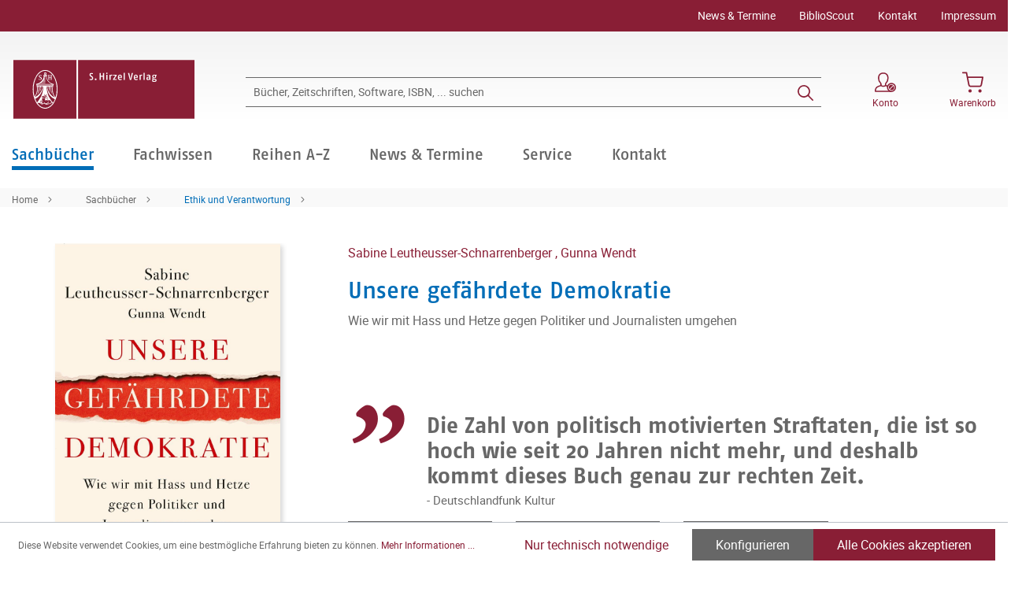

--- FILE ---
content_type: text/html; charset=UTF-8
request_url: https://www.hirzel.de/unsere-gefaehrdete-demokratie/9783777630137
body_size: 23406
content:

<!DOCTYPE html>

<html lang="de-DE"
      itemscope="itemscope"
      itemtype="https://schema.org/WebPage">

                            
    <head>
                                        <meta charset="utf-8">
            
                            <meta name="viewport"
                      content="width=device-width, initial-scale=1, shrink-to-fit=no">
            
                            <meta name="author"
                      content="">
                <meta name="robots"
                      content="index,follow">
                <meta name="revisit-after"
                      content="15 days">
                <meta name="keywords"
                      content="">
                <meta name="description"
                      content="Die Wellen des Hasses brechen 
Auch in Deutschland erleben wir im Netz wie im »realen Leben« zunehmend Verleumdungen, Beleidigungen, Einschüchterungen, Hass und sogar körperliche Gewalt gegen Menschen, die sich für unsere Gesellschaft einsetzen. Doch wen…">
            
                <meta property="og:type"
          content="product">
    <meta property="og:site_name"
          content="S. Hirzel Verlag">
    <meta property="og:url"
          content="https://www.hirzel.de/unsere-gefaehrdete-demokratie/9783777630137">
    <meta property="og:title"
          content="Unsere gefährdete Demokratie | 300003013">

    <meta property="og:description"
          content="Die Wellen des Hasses brechen 
Auch in Deutschland erleben wir im Netz wie im »realen Leben« zunehmend Verleumdungen, Beleidigungen, Einschüchterungen, Hass und sogar körperliche Gewalt gegen Menschen, die sich für unsere Gesellschaft einsetzen. Doch wen…">
    <meta property="og:image"
          content="https://www.hirzel.de/media/3b/e4/6f/1710453833/9783777630137_c.jpg">

    
                        <meta property="product:price:amount"
          content="22">
    <meta property="product:price:currency"
          content="EUR">
    <meta property="product:product_link"
          content="https://www.hirzel.de/unsere-gefaehrdete-demokratie/9783777630137">

    <meta name="twitter:card"
          content="product">
    <meta name="twitter:site"
          content="S. Hirzel Verlag">
    <meta name="twitter:title"
          content="Unsere gefährdete Demokratie | 300003013">
    <meta name="twitter:description"
          content="Die Wellen des Hasses brechen 
Auch in Deutschland erleben wir im Netz wie im »realen Leben« zunehmend Verleumdungen, Beleidigungen, Einschüchterungen, Hass und sogar körperliche Gewalt gegen Menschen, die sich für unsere Gesellschaft einsetzen. Doch wen…">
    <meta name="twitter:image"
          content="https://www.hirzel.de/media/3b/e4/6f/1710453833/9783777630137_c.jpg">

                            <meta itemprop="copyrightHolder"
                      content="S. Hirzel Verlag">
                <meta itemprop="copyrightYear"
                      content="">
                <meta itemprop="isFamilyFriendly"
                      content="true">
                <meta itemprop="image"
                      content="https://www.hirzel.de/media/1c/40/1c/1637329473/shv_logo_mobile_web.png">
            
                                                
    <meta name="format-detection" content="telephone=no">

            <link rel="apple-touch-icon" sizes="180x180" href="https://www.hirzel.de/bundles/davhirzel/assets/apple-touch-icon.png?1713864274">
    <link rel="icon" type="image/png" sizes="32x32" href="https://www.hirzel.de/bundles/davhirzel/assets/favicon-32x32.png?1713864274">
    <link rel="icon" type="image/png" sizes="16x16" href="https://www.hirzel.de/bundles/davhirzel/assets/favicon-16x16.png?1713864274">
    <link rel="manifest" href="https://www.hirzel.de/bundles/davhirzel/assets/site.webmanifest?1713864274">
    <link rel="mask-icon" href="https://www.hirzel.de/bundles/davhirzel/assets/safari-pinned-tab.svg?1713864274" color="#891e35">
    <meta name="msapplication-TileColor" content="#891e35">
    <meta name="theme-color" content="#891e35">

        
            
    
    <link rel="canonical" href="https://www.hirzel.de/unsere-gefaehrdete-demokratie/9783777630137">

                    <title itemprop="name">Unsere gefährdete Demokratie | S. Hirzel Verlag</title>
        
            
                                                                    <link rel="stylesheet"
                      href="https://www.hirzel.de/theme/53fbd216ee8841df80e2f0c7e9f33698/css/all.css?1766065644">
                                    

    

            <link rel="stylesheet" href="https://data.moori.net/fontawesome-free-5.15.4-web/css/all.min.css" crossorigin="anonymous"/>
    
            <link rel="stylesheet" href="https://www.hirzel.de/bundles/moorlfoundation/storefront/css/animate.css?1766065610">
    
    
            <style>
            :root {
                --moorl-advanced-search-width: 600px;
            }
        </style>
    
                        <script>
        window.features = {"V6_5_0_0":true,"v6.5.0.0":true,"V6_6_0_0":false,"v6.6.0.0":false,"V6_7_0_0":false,"v6.7.0.0":false,"VUE3":false,"vue3":false,"JOIN_FILTER":false,"join.filter":false,"MEDIA_PATH":false,"media.path":false,"ES_MULTILINGUAL_INDEX":false,"es.multilingual.index":false,"STOCK_HANDLING":false,"stock.handling":false,"ASYNC_THEME_COMPILATION":false,"async.theme.compilation":false};
    </script>
        
                                                                <script type="text/plain"
                        data-acris-tag-manager-app="true"
                        data-acris-tag-manager-app-options="{&quot;context&quot;:{&quot;controllerName&quot;:&quot;product&quot;,&quot;controllerAction&quot;:&quot;index&quot;,&quot;currency&quot;:{&quot;isoCode&quot;:&quot;EUR&quot;}}}"
                        data-acristagmanagercookie="true">
                    (function(w,d,s,l,i){w[l]=w[l]||[];w[l].push({'gtm.start':
                            new Date().getTime(),event:'gtm.js'});var f=d.getElementsByTagName(s)[0],
                        j=d.createElement(s),dl=l!='dataLayer'?'&l='+l:'';j.async=true;j.src=
                        'https://www.googletagmanager.com/gtm.js?id='+i+dl;f.parentNode.insertBefore(j,f);
                    })(window,document,'script','dataLayer','GTM-TDXZQPMP');
                </script>
                                                    <script type="text/plain"
                            data-acris-tag-manager-app-data-layer="true"
                            data-acristagmanagercookie="true">
                            dataLayer.push({event: null, ecommerce: null, google_tag_params: null});
    dataLayer.push({
                        'event': 'view_item',
                        'ecommerce': {
        'currencyCode': 'EUR',
                                                            'detail': {
            'actionField': {
            'list': ''
            },
            'products': [{
            'name': 'Unsere gefährdete Demokratie',
            'id': '300003013',
            'price': '22',
            'brand': '',
            'category': '',
            'variant': ''
            }]
            },
                },
                                            'google_tag_params': {
            'ecomm_pagetype': 'product',
            'ecomm_prodid': '300003013'
            }
                });
                    </script>
                                                <script type="text/javascript">
        var _paq = window._paq || [];
    var ironMatomoDataLayer = {
        'matomoUrl': "https://analytics.deutscher-apotheker-verlag.de/",
        'matomoScript': "matomo.js",
        'siteId': "16",
        'cookieDomain': "",
        'startTracking': "0",
        'cookieName': "",
        'cookieValue': "",
        'cookieValueAsRegex': "",
        'requireCookieConsent': "",
        'track': [],
        'trackLast': [],
    };
                                
    ironMatomoDataLayer.track.push(['setEcommerceView',"300003013","Unsere gefährdete Demokratie","Ethik und Verantwortung",22.00]);
            ironMatomoDataLayer.trackLast.push(['trackPageView']);
    ironMatomoDataLayer.trackLast.push(['enableLinkTracking']);
    ironMatomoDataLayer.trackLast.push(['setTrackerUrl', ironMatomoDataLayer.matomoUrl + 'matomo.php']);
    ironMatomoDataLayer.trackLast.push(['setSiteId', ironMatomoDataLayer.siteId]);
    </script>
                                
            
        <script data-acristagmanagercookie="true">
            window.dataLayer = window.dataLayer || [];
            function gtag() { dataLayer.push(arguments); }

            (() => {
                let analyticsStorageEnabled = false;
                let adsEnabled = false;
                                    analyticsStorageEnabled = document.cookie.split(';').some((item) => item.trim().includes('acris-tag-manager=1'));
                                
                // Always set a default consent for consent mode v2
                gtag('consent', 'default', {
                    'ad_user_data': adsEnabled ? 'granted' : 'denied',
                    'ad_storage': adsEnabled ? 'granted' : 'denied',
                    'ad_personalization': adsEnabled ? 'granted' : 'denied',
                    'analytics_storage': analyticsStorageEnabled ? 'granted' : 'denied'
                });
            })();
        </script>
            


                            
            
                
                                    <script>
                    window.useDefaultCookieConsent = true;
                </script>
                    
                                <script>
                window.activeNavigationId = 'ce8dcebb480d4d6baca6b537f449acbd';
                window.router = {
                    'frontend.cart.offcanvas': '/checkout/offcanvas',
                    'frontend.cookie.offcanvas': '/cookie/offcanvas',
                    'frontend.checkout.finish.page': '/checkout/finish',
                    'frontend.checkout.info': '/widgets/checkout/info',
                    'frontend.menu.offcanvas': '/widgets/menu/offcanvas',
                    'frontend.cms.page': '/widgets/cms',
                    'frontend.cms.navigation.page': '/widgets/cms/navigation',
                    'frontend.account.addressbook': '/widgets/account/address-book',
                    'frontend.country.country-data': '/country/country-state-data',
                    'frontend.app-system.generate-token': '/app-system/Placeholder/generate-token',
                    };
                window.salesChannelId = '0af9fcbdbec74f3c83a0e760ef78d3b4';
            </script>
        
                                <script>
                
                window.breakpoints = {"xs":0,"sm":576,"md":768,"lg":992,"xl":1200};
            </script>
        
        
                        
                            <script>
                window.themeAssetsPublicPath = 'https://www.hirzel.de/theme/87d2da3be4da421aa1d5e884cffc8f05/assets/';
            </script>
        
                                                                                                    <script type="text/javascript" src="https://www.hirzel.de/theme/53fbd216ee8841df80e2f0c7e9f33698/js/all.js?1766065644" defer></script>
                                                        

        </head>

    <body class="is-ctl-product is-act-index">

                                <noscript><iframe src="https://www.googletagmanager.com/ns.html?id=GTM-TDXZQPMP"
                          height="0" width="0" style="display:none;visibility:hidden"></iframe></noscript>
                    <noscript class="noscript-main">
                
    <div role="alert"
         class="alert alert-info alert-has-icon">
                                                                                                                                        <span class="icon icon-info">
                        <svg xmlns="http://www.w3.org/2000/svg" xmlns:xlink="http://www.w3.org/1999/xlink" width="24" height="24" viewBox="0 0 24 24"><defs><path d="M12 7c.5523 0 1 .4477 1 1s-.4477 1-1 1-1-.4477-1-1 .4477-1 1-1zm1 9c0 .5523-.4477 1-1 1s-1-.4477-1-1v-5c0-.5523.4477-1 1-1s1 .4477 1 1v5zm11-4c0 6.6274-5.3726 12-12 12S0 18.6274 0 12 5.3726 0 12 0s12 5.3726 12 12zM12 2C6.4772 2 2 6.4772 2 12s4.4772 10 10 10 10-4.4772 10-10S17.5228 2 12 2z" id="icons-default-info" /></defs><use xlink:href="#icons-default-info" fill="#758CA3" fill-rule="evenodd" /></svg>
        </span>
                
                    <div class="alert-content-container">
                                                    
                                    <div class="alert-content">
                                                    Um unseren Shop in vollem Umfang nutzen zu können, empfehlen wir Ihnen Javascript in Ihrem Browser zu aktivieren.
                                            </div>
                
                                                                </div>
            </div>
            </noscript>
        

            <header class="header-main fixed-top">
                                            <div class="top-bar d-none d-lg-block">
        <div class="container">
            <nav class="top-bar-nav">
                <div class="row justify-content-end">
                                                                                        
                                            <div class="col-auto ms-auto">
                                <div class="service-menu">
                    <div class="row">
                                    <div class="col-auto">
                                                <a class="top-bar-list-item"
                           href="/navigation/92bfdc21701e409a8a2477752cc20e56"
                           title="News &amp; Termine" >News &amp; Termine</a>
                    </div>
                                    <div class="col-auto">
                                                <a class="top-bar-list-item"
                           href="https://biblioscout.net/"
                           title="BiblioScout" target="_blank">BiblioScout</a>
                    </div>
                                    <div class="col-auto">
                                                <a class="top-bar-list-item"
                           href="/navigation/2fe322b9036f475ca285b73efd592f62"
                           title="Kontakt" >Kontakt</a>
                    </div>
                                    <div class="col-auto">
                                                <a class="top-bar-list-item"
                           href="/Service/Impressum/"
                           title="Impressum" target="_blank">Impressum</a>
                    </div>
                            </div>
            </div>
                        </div>
                                    </div>
            </nav>
        </div>
    </div>
    
                <div class="container">
                    <div class="row align-items-center header-row">
                            <div class="col-12 col-lg-auto header-logo-col">
                        <div class="header-logo-main">
                    <a class="header-logo-main-link"
               href="/"
               title="Zur Startseite gehen">
                            <svg class="dav__icon dav__icon--logo_mobile img-fluid d-lg-none"><use xlink:href="/theme/87d2da3be4da421aa1d5e884cffc8f05/assets/dav_icons.svg#logo_mobile"></use></svg>
                <svg class="dav__icon dav__icon--logo_desktop img-fluid d-none d-lg-block"><use xlink:href="/theme/87d2da3be4da421aa1d5e884cffc8f05/assets/dav_icons.svg#logo_desktop"></use></svg>
                </a>
            </div>
                </div>
            
                <div class="col-12 order-2 col-sm order-sm-1 header-search-col">
        <div class="row align-items-center">
            <div class="col-sm-auto d-none d-sm-block d-lg-none">
                                                                    <div class="nav-main-toggle">
                                                                            <button
                                            class="btn nav-main-toggle-btn header-actions-btn"
                                            type="button"
                                                                                                                                        data-offcanvas-menu="true"
                                                                                        aria-label="Menü"
                                        >
                                                <svg class="dav__icon dav__icon--hamburger "><use xlink:href="/theme/48b55843a13a488fa8b2008740e2d9b6/assets/dav_icons.svg#hamburger"></use></svg>
                                        </button>
                                                                    </div>
                            
                            </div>
            <div class="col">
                
    <div class="collapse"
         id="searchCollapse">
        <div class="header-search">
                            <form action="/search"
                      method="get"
                                                                      data-search-form="true"
                                                                  data-search-widget-options='{&quot;searchWidgetMinChars&quot;:2}'
                      data-url="/suggest?search="
                      class="header-search-form">
                        <div class="dav__header-search__wrapper d-none d-lg-flex row no-gutters justify-content-end">
            </div>
    <div class="input-group">
                                                    <input type="search"
                                       name="search"
                                       class="form-control header-search-input"
                                       autocomplete="off"
                                       autocapitalize="off"
                                       placeholder="Bücher, Zeitschriften, Software, ISBN, ... suchen"
                                       aria-label="Bücher, Zeitschriften, Software, ISBN, ... suchen"
                                       value=""
                                >
                            
        
                    <div class="input-group-append">
                <button type="submit"
                        class="btn header-search-btn"
                        aria-label="Suchen">
                    <svg class="dav__icon dav__icon--search "><use xlink:href="/theme/48b55843a13a488fa8b2008740e2d9b6/assets/dav_icons.svg#search"></use></svg>
                </button>
            </div>
            </div>
                </form>
                    </div>
    </div>
            </div>
        </div>
    </div>

                <div class="col-12 order-1 col-sm-auto order-sm-2 header-actions-col">
        <div class="row justify-content-between">
                            <div class="col-auto d-sm-none">
                    <div class="menu-button">
                                                                                            <button
                                            class="btn nav-main-toggle-btn header-actions-btn"
                                            type="button"
                                                                                                                                        data-offcanvas-menu="true"
                                                                                        aria-label="Menü"
                                        >
                                                <svg class="dav__icon dav__icon--hamburger "><use xlink:href="/theme/48b55843a13a488fa8b2008740e2d9b6/assets/dav_icons.svg#hamburger"></use></svg>
                                        </button>
                                    
                                            </div>
                </div>
            
            <div class="col-auto">
                <div class="row header-user-actions">
                                            <div class="col-auto d-sm-none">
                            <div class="search-toggle">
                                <button class="btn header-actions-btn search-toggle-btn js-search-toggle-btn collapsed"
                                        type="button"
                                        data-bs-toggle="collapse"
                                        data-bs-target="#searchCollapse"
                                        aria-expanded="false"
                                        aria-controls="searchCollapse"
                                        aria-label="Suchen">
                                    <svg class="dav__icon dav__icon--search "><use xlink:href="/theme/48b55843a13a488fa8b2008740e2d9b6/assets/dav_icons.svg#search"></use></svg>
                                </button>
                            </div>
                        </div>
                    
                                                                        <div class="col-auto">
                                <div class="account-menu">
                                        <div class="dropdown">
            <button class="btn account-menu-btn header-actions-btn"
            type="button"
            id="accountWidget"
            data-offcanvas-account-menu="true"
            data-bs-toggle="dropdown"
            aria-haspopup="true"
            aria-expanded="false"
            aria-label="Konto">
                    <svg class="dav__icon dav__icon--account-logged-out "><use xlink:href="/theme/48b55843a13a488fa8b2008740e2d9b6/assets/dav_icons.svg#account-logged-out"></use></svg>
                <span class="dav__header-actions__label d-none d-lg-block">Konto</span>
    </button>

                    <div class="dropdown-menu dropdown-menu-end account-menu-dropdown js-account-menu-dropdown"
                 aria-labelledby="accountWidget">
                


                                                    <script data-acris-tag-manager-app-data="product-page-loaded"
                        type="application/json">{"context":{"currency":"EUR"},"product":{"id":"a265d2e7f77d4ddc8d5f25c29e4276bd","number":"300003013","name":"Unsere gef\u00e4hrdete Demokratie","price":22.0,"currency":"EUR","quantity":1}}</script>
                        
            

            <div class="offcanvas-header">
                            <button class="btn btn-light offcanvas-close js-offcanvas-close">
                                                                                                                                                    <span class="icon icon-x icon-sm">
                        <svg xmlns="http://www.w3.org/2000/svg" xmlns:xlink="http://www.w3.org/1999/xlink" width="24" height="24" viewBox="0 0 24 24"><defs><path d="m10.5858 12-7.293-7.2929c-.3904-.3905-.3904-1.0237 0-1.4142.3906-.3905 1.0238-.3905 1.4143 0L12 10.5858l7.2929-7.293c.3905-.3904 1.0237-.3904 1.4142 0 .3905.3906.3905 1.0238 0 1.4143L13.4142 12l7.293 7.2929c.3904.3905.3904 1.0237 0 1.4142-.3906.3905-1.0238.3905-1.4143 0L12 13.4142l-7.2929 7.293c-.3905.3904-1.0237.3904-1.4142 0-.3905-.3906-.3905-1.0238 0-1.4143L10.5858 12z" id="icons-default-x" /></defs><use xlink:href="#icons-default-x" fill="#758CA3" fill-rule="evenodd" /></svg>
        </span>
                        
                                            Menü schließen
                                    </button>
                    </div>
    
            <div class="offcanvas-body">
                <div class="account-menu">
                                    <div class="dropdown-header account-menu-header">
                    Konto
                </div>
                    
                                    <div class="account-menu-login">
                                            <a href="/account/login"
                           title="Anmelden"
                           class="btn btn-primary account-menu-login-button">
                            Anmelden
                        </a>
                    
                                            <div class="account-menu-register">
                            oder <a href="/account/login"
                                                                            title="Registrieren">registrieren</a>
                        </div>
                                    </div>
                    
                </div>
        </div>
                </div>
            </div>
                                </div>
                            </div>
                        
                    
                                                                        <div class="col-auto">
                                <div
                                    class="header-cart"
                                                                                                                data-offcanvas-cart="true"
                                                                    >
                                    <a class="btn header-cart-btn header-actions-btn"
                                       href="/checkout/cart"
                                       data-cart-widget="true"
                                       title="Warenkorb"
                                       aria-label="Warenkorb">
                                            <svg class="dav__icon dav__icon--cart "><use xlink:href="/theme/48b55843a13a488fa8b2008740e2d9b6/assets/dav_icons.svg#cart"></use></svg>
    <span class="dav__header-actions__label d-none d-lg-block">Warenkorb</span>
                                        </a>
                                </div>
                            </div>
                        
                                    </div>
            </div>
        </div>
    </div>
        </div>
    
        </div>
                </header>
    <div class="dav__header__spacer d-lg-none"></div>
    <div class="dav__navigation-darken"></div>
    <div class="dav__search-suggest-darken"></div>

                    <div class="nav-main">
                                        <div class="main-navigation"
         id="mainNavigation"
         data-flyout-menu="true">
                    <div class="container">
                                    <nav class="nav main-navigation-menu"
                        itemscope="itemscope"
                        itemtype="http://schema.org/SiteNavigationElement">
                        
                        
                                                    
                                                                                            
                                            
            <a class="nav-link main-navigation-link active main-navigation-link--highlighted"
           href="https://www.hirzel.de/sachbuecher/"
           itemprop="url"
                            data-flyout-menu-trigger="6c8b4962ab954b8c986d9c718a253d25"
                       title="Sachbücher">
            <div class="main-navigation-link-text">
                <span itemprop="name">Sachbücher</span>
            </div>
        </a>
                                                                                                
                                            
            <a class="nav-link main-navigation-link"
           href="https://www.hirzel.de/fachwissen/"
           itemprop="url"
                            data-flyout-menu-trigger="5cb7498af00f45e98c953ab396125b2a"
                       title="Fachwissen">
            <div class="main-navigation-link-text">
                <span itemprop="name">Fachwissen</span>
            </div>
        </a>
                                                                                                
                                            
            <a class="nav-link main-navigation-link"
           href="/series"
           itemprop="url"
                       title="Reihen A-Z">
            <div class="main-navigation-link-text">
                <span itemprop="name">Reihen A-Z</span>
            </div>
        </a>
                                                                                                
                                            
            <a class="nav-link main-navigation-link"
           href="https://www.hirzel.de/news-termine/"
           itemprop="url"
                            data-flyout-menu-trigger="92bfdc21701e409a8a2477752cc20e56"
                       title="News &amp; Termine">
            <div class="main-navigation-link-text">
                <span itemprop="name">News &amp; Termine</span>
            </div>
        </a>
                                                                                                
                                            
            <a class="nav-link main-navigation-link"
           href="https://www.hirzel.de/service/"
           itemprop="url"
                            data-flyout-menu-trigger="1d76a0d975014466a5270f06ec612162"
                       title="Service">
            <div class="main-navigation-link-text">
                <span itemprop="name">Service</span>
            </div>
        </a>
                                                                                                
                                            
            <a class="nav-link main-navigation-link"
           href="https://www.hirzel.de/kontakt/"
           itemprop="url"
                       title="Kontakt">
            <div class="main-navigation-link-text">
                <span itemprop="name">Kontakt</span>
            </div>
        </a>
                                                                            </nav>
                            </div>
        
                                                                                                                                                                                                                                                                                                                                                        
                                                <div class="navigation-flyouts">
                                    
                                    <div class="navigation-flyout is-highlighted"
                     data-flyout-menu-id="6c8b4962ab954b8c986d9c718a253d25">

                                        
                    <div class="navigation-flyout-bar">
                        <div class="container">
                            <div class="row">
                                                                                                        <div class="col">
                                        <div class="navigation-flyout-category-link">
                                                                                                                                                <a class="nav-link"
                                                       href="https://www.hirzel.de/sachbuecher/"
                                                       itemprop="url"
                                                       title="Sachbücher">
                                                                                                                    Gesamtübersicht Sachbücher
                                                                                                            </a>
                                                                                                                                    </div>
                                    </div>
                                
                                
                                                                                                        <div class="col-auto">
                                        <div class="navigation-flyout-close js-close-flyout-menu">
                                                                                                                                                                                                                                                        <span class="icon icon-x">
                        <svg xmlns="http://www.w3.org/2000/svg" xmlns:xlink="http://www.w3.org/1999/xlink" width="24" height="24" viewBox="0 0 24 24"><use xlink:href="#icons-default-x" fill="#758CA3" fill-rule="evenodd" /></svg>
        </span>
                                                                                                                                        </div>
                                    </div>
                                
                                                            </div>
                        </div>
                    </div>

                    <div class="dav__navigation-flyout-container">
                        <div class="container">
                                                                                                        
            <div class="row navigation-flyout-content">
                            <div class="col">
                    <div class="navigation-flyout-categories">
                            <div class="row">
        
                    
    
        
    
    
            <div class="col-3 navigation-flyout-col">
                                                                    
                                                                                
                                                                        <a class="nav-item nav-link navigation-flyout-link"
                               href="https://www.hirzel.de/sachbuecher/die-welt-erkennen/"
                               itemprop=""
                                                              title="Die Welt erkennen">
                                <span itemprop="name">Die Welt erkennen</span>
                            </a>
                                                                                                                                
                                                                                
                                                                        <a class="nav-item nav-link navigation-flyout-link"
                               href="https://www.hirzel.de/sachbuecher/ernaehrung/"
                               itemprop=""
                                                              title="Ernährung">
                                <span itemprop="name">Ernährung</span>
                            </a>
                                                                                                                                
                                                                                
                                                                        <a class="nav-item nav-link navigation-flyout-link"
                               href="https://www.hirzel.de/sachbuecher/ethik-und-verantwortung/"
                               itemprop=""
                                                              title="Ethik und Verantwortung">
                                <span itemprop="name">Ethik und Verantwortung</span>
                            </a>
                                                                                                                                
                                                                                
                                                                        <a class="nav-item nav-link navigation-flyout-link"
                               href="https://www.hirzel.de/sachbuecher/evolution/"
                               itemprop=""
                                                              title="Evolution">
                                <span itemprop="name">Evolution</span>
                            </a>
                                                                                </div>
            <div class="col-3 navigation-flyout-col">
                                                                    
                                                                                
                                                                        <a class="nav-item nav-link navigation-flyout-link"
                               href="https://www.hirzel.de/sachbuecher/geschichte/"
                               itemprop=""
                                                              title="Geschichte">
                                <span itemprop="name">Geschichte</span>
                            </a>
                                                                                                                                
                                                                                
                                                                        <a class="nav-item nav-link navigation-flyout-link"
                               href="https://www.hirzel.de/sachbuecher/gesundheit/"
                               itemprop=""
                                                              title="Gesundheit">
                                <span itemprop="name">Gesundheit</span>
                            </a>
                                                                                                                                
                                                                                
                                                                        <a class="nav-item nav-link navigation-flyout-link"
                               href="https://www.hirzel.de/sachbuecher/lehren-und-lernen/"
                               itemprop=""
                                                              title="Lehren und Lernen">
                                <span itemprop="name">Lehren und Lernen</span>
                            </a>
                                                                                                                                
                                                                                
                                                                        <a class="nav-item nav-link navigation-flyout-link"
                               href="https://www.hirzel.de/sachbuecher/natur-wissen/"
                               itemprop=""
                                                              title="Natur-Wissen">
                                <span itemprop="name">Natur-Wissen</span>
                            </a>
                                                                                </div>
            <div class="col-3 navigation-flyout-col">
                                                                    
                                                                                
                                                                        <a class="nav-item nav-link navigation-flyout-link"
                               href="https://www.hirzel.de/sachbuecher/phaenomen-zeit/"
                               itemprop=""
                                                              title="Phänomen Zeit">
                                <span itemprop="name">Phänomen Zeit</span>
                            </a>
                                                                                                                                
                                                                                
                                                                        <a class="nav-item nav-link navigation-flyout-link"
                               href="https://www.hirzel.de/sachbuecher/ratgeber/"
                               itemprop=""
                                                              title="Ratgeber">
                                <span itemprop="name">Ratgeber</span>
                            </a>
                                                                                                                                
                                                                                
                                                                        <a class="nav-item nav-link navigation-flyout-link"
                               href="https://www.hirzel.de/sachbuecher/religion-und-religionskritik/"
                               itemprop=""
                                                              title="Religion und Religionskritik">
                                <span itemprop="name">Religion und Religionskritik</span>
                            </a>
                                                                                                                                
                                                                                
                                                                        <a class="nav-item nav-link navigation-flyout-link"
                               href="https://www.hirzel.de/sachbuecher/sonstiges/"
                               itemprop=""
                                                              title="Sonstiges">
                                <span itemprop="name">Sonstiges</span>
                            </a>
                                                                                </div>
            <div class="col-3 navigation-flyout-col">
                                                                    
                                                                                
                                                                        <a class="nav-item nav-link navigation-flyout-link"
                               href="https://www.hirzel.de/sachbuecher/oekologie-und-energie/"
                               itemprop=""
                                                              title="Ökologie und Energie">
                                <span itemprop="name">Ökologie und Energie</span>
                            </a>
                                                                                                                                                                    </div>
        </div>
                    </div>
                </div>
            
                    </div>
                                
                                                    </div>
                    </div>
                </div>
                                
                                    <div class="navigation-flyout"
                     data-flyout-menu-id="5cb7498af00f45e98c953ab396125b2a">

                                        
                    <div class="navigation-flyout-bar">
                        <div class="container">
                            <div class="row">
                                                                                                        <div class="col">
                                        <div class="navigation-flyout-category-link">
                                                                                                                                                <a class="nav-link"
                                                       href="https://www.hirzel.de/fachwissen/"
                                                       itemprop="url"
                                                       title="Fachwissen">
                                                                                                                    Gesamtübersicht Fachwissen
                                                                                                            </a>
                                                                                                                                    </div>
                                    </div>
                                
                                
                                                                                                        <div class="col-auto">
                                        <div class="navigation-flyout-close js-close-flyout-menu">
                                                                                                                                                                                                                                                        <span class="icon icon-x">
                        <svg xmlns="http://www.w3.org/2000/svg" xmlns:xlink="http://www.w3.org/1999/xlink" width="24" height="24" viewBox="0 0 24 24"><use xlink:href="#icons-default-x" fill="#758CA3" fill-rule="evenodd" /></svg>
        </span>
                                                                                                                                        </div>
                                    </div>
                                
                                                            </div>
                        </div>
                    </div>

                    <div class="dav__navigation-flyout-container">
                        <div class="container">
                                                                                                        
            <div class="row navigation-flyout-content">
                            <div class="col">
                    <div class="navigation-flyout-categories">
                            <div class="row">
        
                    
    
        
    
    
            <div class="col-3 navigation-flyout-col">
                                                                    
                                                                                
                                                                        <a class="nav-item nav-link navigation-flyout-link"
                               href="https://www.hirzel.de/fachwissen/arzneipflanzen-und-phytotherapie/"
                               itemprop=""
                                                              title="Arzneipflanzen und Phytotherapie">
                                <span itemprop="name">Arzneipflanzen und Phytotherapie</span>
                            </a>
                                                                                                                                
                                                                                
                                                                        <a class="nav-item nav-link navigation-flyout-link"
                               href="https://www.hirzel.de/fachwissen/biologie/"
                               itemprop=""
                                                              title="Biologie">
                                <span itemprop="name">Biologie</span>
                            </a>
                                                                                                                                
                                                                                
                                                                        <a class="nav-item nav-link navigation-flyout-link"
                               href="https://www.hirzel.de/fachwissen/chemie/"
                               itemprop=""
                                                              title="Chemie">
                                <span itemprop="name">Chemie</span>
                            </a>
                                                                                                                                
                                                                                
                                                                        <a class="nav-item nav-link navigation-flyout-link"
                               href="https://www.hirzel.de/fachwissen/ernaehrung-und-diaetetik/"
                               itemprop=""
                                                              title="Ernährung und Diätetik">
                                <span itemprop="name">Ernährung und Diätetik</span>
                            </a>
                                                                                                                                
                                                                                
                                                                        <a class="nav-item nav-link navigation-flyout-link"
                               href="https://www.hirzel.de/fachwissen/fuer-ihre-patienten/"
                               itemprop=""
                                                              title="Für Ihre Patienten">
                                <span itemprop="name">Für Ihre Patienten</span>
                            </a>
                                                                                </div>
            <div class="col-3 navigation-flyout-col">
                                                                    
                                                                                
                                                                        <a class="nav-item nav-link navigation-flyout-link"
                               href="https://www.hirzel.de/fachwissen/geisteswissenschaften-allgemein/"
                               itemprop=""
                                                              title="Geisteswissenschaften allgemein">
                                <span itemprop="name">Geisteswissenschaften allgemein</span>
                            </a>
                                                                                                                                
                                                                                
                                                                        <input type="checkbox"
                                   id="dav__navigation-sub-menu-389dd85ba3fd423598cbc3bcb25d400f"
                                   class="dav__navigation-sub-menu-input"
                                   aria-labelledby="dav__navigation-sub-menu-389dd85ba3fd423598cbc3bcb25d400f-top-label dav__navigation-sub-menu-389dd85ba3fd423598cbc3bcb25d400f-back-label" />
                            <label class="nav-item nav-link navigation-flyout-link dav__navigation-flyout-link--has-children"
                                   id="dav__navigation-sub-menu-389dd85ba3fd423598cbc3bcb25d400f-top-label"
                                   for="dav__navigation-sub-menu-389dd85ba3fd423598cbc3bcb25d400f"
                                   title="Germanistik">
                                <span itemprop="name">Germanistik</span>
                            </label>

                                                            <div class="dav__navigation-sub-menu">
    <div class="navigation-flyout-bar">
        <div class="container">
            <div class="row">
                <div class="col-2 col-xl-1 dav__navigation-sub-menu-bar-spacer"></div>
                <div class="col">
                    <div class="navigation-flyout-category-link">
                                                    <a class="nav-link"
                               href="https://www.hirzel.de/fachwissen/germanistik/"
                               itemprop="url"
                               title="Germanistik">
                                                                    Gesamtübersicht Germanistik
                                                            </a>
                                            </div>
                </div>

                <div class="col-auto">
                    <div class="navigation-flyout-close js-close-flyout-menu">
                                                                                                                                <span class="icon icon-x">
                        <svg xmlns="http://www.w3.org/2000/svg" xmlns:xlink="http://www.w3.org/1999/xlink" width="24" height="24" viewBox="0 0 24 24"><use xlink:href="#icons-default-x" fill="#758CA3" fill-rule="evenodd" /></svg>
        </span>
                        </div>
                </div>
            </div>
        </div>
    </div>

    <div class="dav__navigation-sub-menu-content">
        <div class="container">
            <div class="row">
                <div class="col-2 col-xl-1 navigation-flyout-col dav__navigation-flyout-col--back">
                    <label class="btn btn-tertiary dav__navigation-sub-menu-back"
                           id="dav__navigation-sub-menu-389dd85ba3fd423598cbc3bcb25d400f-back-label"
                           for="dav__navigation-sub-menu-389dd85ba3fd423598cbc3bcb25d400f">
                        zurück
                    </label>
                </div>

                
                    
    
        
                        
    
            <div class="col-3 navigation-flyout-col">
                                                                    
                                                                                
                                                                        <a class="nav-item nav-link navigation-flyout-link"
                               href="https://www.hirzel.de/fachwissen/germanistik/brueder-grimm/"
                               itemprop=""
                                                              title="Brüder Grimm">
                                <span itemprop="name">Brüder Grimm</span>
                            </a>
                                                                                                                                
                                                                                
                                                                        <a class="nav-item nav-link navigation-flyout-link"
                               href="https://www.hirzel.de/fachwissen/germanistik/linguistik/"
                               itemprop=""
                                                              title="Linguistik">
                                <span itemprop="name">Linguistik</span>
                            </a>
                                                                                </div>
            <div class="col-3 navigation-flyout-col">
                                                                    
                                                                                
                                                                        <a class="nav-item nav-link navigation-flyout-link"
                               href="https://www.hirzel.de/fachwissen/germanistik/mediaevistik/"
                               itemprop=""
                                                              title="Mediävistik">
                                <span itemprop="name">Mediävistik</span>
                            </a>
                                                                                                                                
                                                                                
                                                                        <a class="nav-item nav-link navigation-flyout-link"
                               href="https://www.hirzel.de/fachwissen/germanistik/neuere-literaturwissenschaft/"
                               itemprop=""
                                                              title="Neuere Literaturwissenschaft">
                                <span itemprop="name">Neuere Literaturwissenschaft</span>
                            </a>
                                                                                </div>
            <div class="col-3 navigation-flyout-col">
                                                                            </div>
                </div>
        </div>
    </div>
</div>
                                                                                                                                                            
                                                                                
                                                                        <a class="nav-item nav-link navigation-flyout-link"
                               href="https://www.hirzel.de/fachwissen/komplementaerpharmazie/"
                               itemprop=""
                                                              title="Komplementärpharmazie">
                                <span itemprop="name">Komplementärpharmazie</span>
                            </a>
                                                                                                                                
                                                                                
                                                                        <a class="nav-item nav-link navigation-flyout-link"
                               href="https://www.hirzel.de/fachwissen/medizin/"
                               itemprop=""
                                                              title="Medizin">
                                <span itemprop="name">Medizin</span>
                            </a>
                                                                                                                                
                                                                                
                                                                        <a class="nav-item nav-link navigation-flyout-link"
                               href="https://www.hirzel.de/fachwissen/naturwissenschaften/"
                               itemprop=""
                                                              title="Naturwissenschaften">
                                <span itemprop="name">Naturwissenschaften</span>
                            </a>
                                                                                </div>
            <div class="col-3 navigation-flyout-col">
                                                                    
                                                                                
                                                                        <a class="nav-item nav-link navigation-flyout-link"
                               href="https://www.hirzel.de/fachwissen/pharmaziegeschichte/"
                               itemprop=""
                                                              title="Pharmaziegeschichte">
                                <span itemprop="name">Pharmaziegeschichte</span>
                            </a>
                                                                                                                                
                                                                                
                                                                        <a class="nav-item nav-link navigation-flyout-link"
                               href="https://www.hirzel.de/fachwissen/philosophie/"
                               itemprop=""
                                                              title="Philosophie">
                                <span itemprop="name">Philosophie</span>
                            </a>
                                                                                                                                
                                                                                
                                                                        <a class="nav-item nav-link navigation-flyout-link"
                               href="https://www.hirzel.de/fachwissen/physik/"
                               itemprop=""
                                                              title="Physik">
                                <span itemprop="name">Physik</span>
                            </a>
                                                                                                                                
                                                                                
                                                                        <a class="nav-item nav-link navigation-flyout-link"
                               href="https://www.hirzel.de/fachwissen/recht/"
                               itemprop=""
                                                              title="Recht">
                                <span itemprop="name">Recht</span>
                            </a>
                                                                                                                                
                                                                                
                                                                        <a class="nav-item nav-link navigation-flyout-link"
                               href="https://www.hirzel.de/fachwissen/technik/"
                               itemprop=""
                                                              title="Technik">
                                <span itemprop="name">Technik</span>
                            </a>
                                                                                </div>
            <div class="col-3 navigation-flyout-col">
                                                                    
                                                                                
                                                                        <a class="nav-item nav-link navigation-flyout-link"
                               href="https://www.hirzel.de/fachwissen/veroeffentlichungen-der-akademien/"
                               itemprop=""
                                                              title="Veröffentlichungen der Akademien">
                                <span itemprop="name">Veröffentlichungen der Akademien</span>
                            </a>
                                                                                                                                
                                                                                
                                                                        <a class="nav-item nav-link navigation-flyout-link"
                               href="https://www.hirzel.de/fachwissen/wissenschaftsgeschichte/"
                               itemprop=""
                                                              title="Wissenschaftsgeschichte">
                                <span itemprop="name">Wissenschaftsgeschichte</span>
                            </a>
                                                                                                                                                                    </div>
        </div>
                    </div>
                </div>
            
                    </div>
                                
                                                    </div>
                    </div>
                </div>
                                
                    
                                    <div class="navigation-flyout"
                     data-flyout-menu-id="92bfdc21701e409a8a2477752cc20e56">

                                        
                    <div class="navigation-flyout-bar">
                        <div class="container">
                            <div class="row">
                                                                                                        <div class="col">
                                        <div class="navigation-flyout-category-link">
                                                                                                                                                <a class="nav-link"
                                                       href="https://www.hirzel.de/news-termine/"
                                                       itemprop="url"
                                                       title="News &amp; Termine">
                                                                                                                    Gesamtübersicht News &amp; Termine
                                                                                                            </a>
                                                                                                                                    </div>
                                    </div>
                                
                                
                                                                                                        <div class="col-auto">
                                        <div class="navigation-flyout-close js-close-flyout-menu">
                                                                                                                                                                                                                                                        <span class="icon icon-x">
                        <svg xmlns="http://www.w3.org/2000/svg" xmlns:xlink="http://www.w3.org/1999/xlink" width="24" height="24" viewBox="0 0 24 24"><use xlink:href="#icons-default-x" fill="#758CA3" fill-rule="evenodd" /></svg>
        </span>
                                                                                                                                        </div>
                                    </div>
                                
                                                            </div>
                        </div>
                    </div>

                    <div class="dav__navigation-flyout-container">
                        <div class="container">
                                                                                                        
            <div class="row navigation-flyout-content">
                            <div class="col">
                    <div class="navigation-flyout-categories">
                            <div class="row">
        
                    
    
        
    
    
            <div class="col-3 navigation-flyout-col">
                                                                    
                                                                                
                                                                        <a class="nav-item nav-link navigation-flyout-link"
                               href="https://www.hirzel.de/news-termine/news/"
                               itemprop=""
                                                              title="News">
                                <span itemprop="name">News</span>
                            </a>
                                                                                </div>
            <div class="col-3 navigation-flyout-col">
                                                                    
                                                                                
                                                                        <a class="nav-item nav-link navigation-flyout-link"
                               href="https://www.hirzel.de/news-termine/termine/"
                               itemprop=""
                                                              title="Termine">
                                <span itemprop="name">Termine</span>
                            </a>
                                                                                </div>
            <div class="col-3 navigation-flyout-col">
                                                </div>
            <div class="col-3 navigation-flyout-col">
                                                </div>
        </div>
                    </div>
                </div>
            
                    </div>
                                
                                                    </div>
                    </div>
                </div>
                                
                                    <div class="navigation-flyout"
                     data-flyout-menu-id="1d76a0d975014466a5270f06ec612162">

                                        
                    <div class="navigation-flyout-bar">
                        <div class="container">
                            <div class="row">
                                                                                                        <div class="col">
                                        <div class="navigation-flyout-category-link">
                                                                                                                                                <a class="nav-link"
                                                       href="https://www.hirzel.de/service/"
                                                       itemprop="url"
                                                       title="Service">
                                                                                                                    Gesamtübersicht Service
                                                                                                            </a>
                                                                                                                                    </div>
                                    </div>
                                
                                
                                                                                                        <div class="col-auto">
                                        <div class="navigation-flyout-close js-close-flyout-menu">
                                                                                                                                                                                                                                                        <span class="icon icon-x">
                        <svg xmlns="http://www.w3.org/2000/svg" xmlns:xlink="http://www.w3.org/1999/xlink" width="24" height="24" viewBox="0 0 24 24"><use xlink:href="#icons-default-x" fill="#758CA3" fill-rule="evenodd" /></svg>
        </span>
                                                                                                                                        </div>
                                    </div>
                                
                                                            </div>
                        </div>
                    </div>

                    <div class="dav__navigation-flyout-container">
                        <div class="container">
                                                                                                        
            <div class="row navigation-flyout-content">
                            <div class="col">
                    <div class="navigation-flyout-categories">
                            <div class="row">
        
                    
    
        
    
    
            <div class="col-3 navigation-flyout-col">
                                                                    
                                                                                
                                                                        <input type="checkbox"
                                   id="dav__navigation-sub-menu-69a6360aafff4c868605d6f7ae8eaa82"
                                   class="dav__navigation-sub-menu-input"
                                   aria-labelledby="dav__navigation-sub-menu-69a6360aafff4c868605d6f7ae8eaa82-top-label dav__navigation-sub-menu-69a6360aafff4c868605d6f7ae8eaa82-back-label" />
                            <label class="nav-item nav-link navigation-flyout-link dav__navigation-flyout-link--has-children"
                                   id="dav__navigation-sub-menu-69a6360aafff4c868605d6f7ae8eaa82-top-label"
                                   for="dav__navigation-sub-menu-69a6360aafff4c868605d6f7ae8eaa82"
                                   title="Verlag">
                                <span itemprop="name">Verlag</span>
                            </label>

                                                            <div class="dav__navigation-sub-menu">
    <div class="navigation-flyout-bar">
        <div class="container">
            <div class="row">
                <div class="col-2 col-xl-1 dav__navigation-sub-menu-bar-spacer"></div>
                <div class="col">
                    <div class="navigation-flyout-category-link">
                                                    <a class="nav-link"
                               href="https://www.hirzel.de/service/verlag/"
                               itemprop="url"
                               title="Verlag">
                                                                    Gesamtübersicht Verlag
                                                            </a>
                                            </div>
                </div>

                <div class="col-auto">
                    <div class="navigation-flyout-close js-close-flyout-menu">
                                                                                                                                <span class="icon icon-x">
                        <svg xmlns="http://www.w3.org/2000/svg" xmlns:xlink="http://www.w3.org/1999/xlink" width="24" height="24" viewBox="0 0 24 24"><use xlink:href="#icons-default-x" fill="#758CA3" fill-rule="evenodd" /></svg>
        </span>
                        </div>
                </div>
            </div>
        </div>
    </div>

    <div class="dav__navigation-sub-menu-content">
        <div class="container">
            <div class="row">
                <div class="col-2 col-xl-1 navigation-flyout-col dav__navigation-flyout-col--back">
                    <label class="btn btn-tertiary dav__navigation-sub-menu-back"
                           id="dav__navigation-sub-menu-69a6360aafff4c868605d6f7ae8eaa82-back-label"
                           for="dav__navigation-sub-menu-69a6360aafff4c868605d6f7ae8eaa82">
                        zurück
                    </label>
                </div>

                
                    
    
        
                        
    
            <div class="col-3 navigation-flyout-col">
                                                                    
                                                                                
                                                                        <a class="nav-item nav-link navigation-flyout-link"
                               href="https://www.hirzel.de/service/verlag/kontakt/"
                               itemprop=""
                                                              title="Kontakt">
                                <span itemprop="name">Kontakt</span>
                            </a>
                                                                                </div>
            <div class="col-3 navigation-flyout-col">
                                                </div>
            <div class="col-3 navigation-flyout-col">
                                                </div>
                </div>
        </div>
    </div>
</div>
                                                                                                                                                            
                                                                                
                                                                        <input type="checkbox"
                                   id="dav__navigation-sub-menu-f536c9395bc542de90eb43e16875b86f"
                                   class="dav__navigation-sub-menu-input"
                                   aria-labelledby="dav__navigation-sub-menu-f536c9395bc542de90eb43e16875b86f-top-label dav__navigation-sub-menu-f536c9395bc542de90eb43e16875b86f-back-label" />
                            <label class="nav-item nav-link navigation-flyout-link dav__navigation-flyout-link--has-children"
                                   id="dav__navigation-sub-menu-f536c9395bc542de90eb43e16875b86f-top-label"
                                   for="dav__navigation-sub-menu-f536c9395bc542de90eb43e16875b86f"
                                   title="Für Autorinnen &amp; Autoren">
                                <span itemprop="name">Für Autorinnen &amp; Autoren</span>
                            </label>

                                                            <div class="dav__navigation-sub-menu">
    <div class="navigation-flyout-bar">
        <div class="container">
            <div class="row">
                <div class="col-2 col-xl-1 dav__navigation-sub-menu-bar-spacer"></div>
                <div class="col">
                    <div class="navigation-flyout-category-link">
                                                    <a class="nav-link"
                               href="https://www.hirzel.de/service/fuer-autorinnen-autoren/"
                               itemprop="url"
                               title="Für Autorinnen &amp; Autoren">
                                                                    Gesamtübersicht Für Autorinnen &amp; Autoren
                                                            </a>
                                            </div>
                </div>

                <div class="col-auto">
                    <div class="navigation-flyout-close js-close-flyout-menu">
                                                                                                                                <span class="icon icon-x">
                        <svg xmlns="http://www.w3.org/2000/svg" xmlns:xlink="http://www.w3.org/1999/xlink" width="24" height="24" viewBox="0 0 24 24"><use xlink:href="#icons-default-x" fill="#758CA3" fill-rule="evenodd" /></svg>
        </span>
                        </div>
                </div>
            </div>
        </div>
    </div>

    <div class="dav__navigation-sub-menu-content">
        <div class="container">
            <div class="row">
                <div class="col-2 col-xl-1 navigation-flyout-col dav__navigation-flyout-col--back">
                    <label class="btn btn-tertiary dav__navigation-sub-menu-back"
                           id="dav__navigation-sub-menu-f536c9395bc542de90eb43e16875b86f-back-label"
                           for="dav__navigation-sub-menu-f536c9395bc542de90eb43e16875b86f">
                        zurück
                    </label>
                </div>

                
                    
    
        
                        
    
            <div class="col-3 navigation-flyout-col">
                                                                    
                                                                                
                                                                        <a class="nav-item nav-link navigation-flyout-link"
                               href="https://www.hirzel.de/service/fuer-autorinnen-autoren/manuskript-einreichen/"
                               itemprop=""
                                                              title="Manuskript einreichen">
                                <span itemprop="name">Manuskript einreichen</span>
                            </a>
                                                                                                                                
                                                                                
                                                                        <a class="nav-item nav-link navigation-flyout-link"
                               href="https://www.hirzel.de/service/fuer-autorinnen-autoren/expose-leitfaden/"
                               itemprop=""
                                                              title="Exposé-Leitfaden">
                                <span itemprop="name">Exposé-Leitfaden</span>
                            </a>
                                                                                </div>
            <div class="col-3 navigation-flyout-col">
                                                                    
                                                                                
                                                                        <a class="nav-item nav-link navigation-flyout-link"
                               href="https://www.hirzel.de/service/fuer-autorinnen-autoren/ethikrichtlinien/"
                               itemprop=""
                                                              title="Ethikrichtlinien">
                                <span itemprop="name">Ethikrichtlinien</span>
                            </a>
                                                                                                                                
                                                                                
                                                                        <a class="nav-item nav-link navigation-flyout-link"
                               href="https://www.hirzel.de/service/fuer-autorinnen-autoren/selbstarchivierung/"
                               itemprop=""
                                                              title="Selbstarchivierung">
                                <span itemprop="name">Selbstarchivierung</span>
                            </a>
                                                                                </div>
            <div class="col-3 navigation-flyout-col">
                                                                            </div>
                </div>
        </div>
    </div>
</div>
                                                                                                            </div>
            <div class="col-3 navigation-flyout-col">
                                                                    
                                                                                
                                                                        <input type="checkbox"
                                   id="dav__navigation-sub-menu-bcc1dfde82b146199e86525cc363cbf1"
                                   class="dav__navigation-sub-menu-input"
                                   aria-labelledby="dav__navigation-sub-menu-bcc1dfde82b146199e86525cc363cbf1-top-label dav__navigation-sub-menu-bcc1dfde82b146199e86525cc363cbf1-back-label" />
                            <label class="nav-item nav-link navigation-flyout-link dav__navigation-flyout-link--has-children"
                                   id="dav__navigation-sub-menu-bcc1dfde82b146199e86525cc363cbf1-top-label"
                                   for="dav__navigation-sub-menu-bcc1dfde82b146199e86525cc363cbf1"
                                   title="Für den Buchhandel">
                                <span itemprop="name">Für den Buchhandel</span>
                            </label>

                                                            <div class="dav__navigation-sub-menu">
    <div class="navigation-flyout-bar">
        <div class="container">
            <div class="row">
                <div class="col-2 col-xl-1 dav__navigation-sub-menu-bar-spacer"></div>
                <div class="col">
                    <div class="navigation-flyout-category-link">
                                                    <a class="nav-link"
                               href="https://www.hirzel.de/service/fuer-den-buchhandel/"
                               itemprop="url"
                               title="Für den Buchhandel">
                                                                    Gesamtübersicht Für den Buchhandel
                                                            </a>
                                            </div>
                </div>

                <div class="col-auto">
                    <div class="navigation-flyout-close js-close-flyout-menu">
                                                                                                                                <span class="icon icon-x">
                        <svg xmlns="http://www.w3.org/2000/svg" xmlns:xlink="http://www.w3.org/1999/xlink" width="24" height="24" viewBox="0 0 24 24"><use xlink:href="#icons-default-x" fill="#758CA3" fill-rule="evenodd" /></svg>
        </span>
                        </div>
                </div>
            </div>
        </div>
    </div>

    <div class="dav__navigation-sub-menu-content">
        <div class="container">
            <div class="row">
                <div class="col-2 col-xl-1 navigation-flyout-col dav__navigation-flyout-col--back">
                    <label class="btn btn-tertiary dav__navigation-sub-menu-back"
                           id="dav__navigation-sub-menu-bcc1dfde82b146199e86525cc363cbf1-back-label"
                           for="dav__navigation-sub-menu-bcc1dfde82b146199e86525cc363cbf1">
                        zurück
                    </label>
                </div>

                
                    
    
        
                        
    
            <div class="col-3 navigation-flyout-col">
                                                                    
                                                                                
                                                                        <a class="nav-item nav-link navigation-flyout-link"
                               href="https://www.hirzel.de/service/fuer-den-buchhandel/agb-handel/"
                               itemprop=""
                                                              title="AGB Handel">
                                <span itemprop="name">AGB Handel</span>
                            </a>
                                                                                </div>
            <div class="col-3 navigation-flyout-col">
                                                                    
                                                                                
                                                                        <a class="nav-item nav-link navigation-flyout-link"
                               href="https://www.hirzel.de/service/fuer-den-buchhandel/remissionsrichtlinien/"
                               itemprop=""
                                                              title="Remissionsrichtlinien">
                                <span itemprop="name">Remissionsrichtlinien</span>
                            </a>
                                                                                </div>
            <div class="col-3 navigation-flyout-col">
                                                                    
                                                                                
                                                                        <a class="nav-item nav-link navigation-flyout-link"
                               href="https://www.hirzel.de/service/fuer-den-buchhandel/vorschauen-werbemittel/"
                               itemprop=""
                                                              title="Vorschauen &amp; Werbemittel">
                                <span itemprop="name">Vorschauen &amp; Werbemittel</span>
                            </a>
                                                                                </div>
                </div>
        </div>
    </div>
</div>
                                                                                                                                                            
                                                                                
                                                                        <a class="nav-item nav-link navigation-flyout-link"
                               href="https://www.hirzel.de/service/fuer-die-presse/"
                               itemprop=""
                                                              title="Für die Presse">
                                <span itemprop="name">Für die Presse</span>
                            </a>
                                                                                </div>
            <div class="col-3 navigation-flyout-col">
                                                                    
                                                                                
                                                                        <a class="nav-item nav-link navigation-flyout-link"
                               href="https://www.hirzel.de/service/fuer-influencer-blogger/"
                               itemprop=""
                                                              title="Für Influencer &amp; Blogger">
                                <span itemprop="name">Für Influencer &amp; Blogger</span>
                            </a>
                                                                                                                                
                                                                                
                                                                        <a class="nav-item nav-link navigation-flyout-link"
                               href="/News-Termine/Termine/"
                               itemprop=""
                                                              title="Veranstaltungen">
                                <span itemprop="name">Veranstaltungen</span>
                            </a>
                                                                                </div>
            <div class="col-3 navigation-flyout-col">
                                                                    
                                                                                
                                                                        <a class="nav-item nav-link navigation-flyout-link"
                               href="https://www.hirzel.de/service/fuer-bibliotheken/"
                               itemprop=""
                                                              title="Für Bibliotheken">
                                <span itemprop="name">Für Bibliotheken</span>
                            </a>
                                                                                                                                
                                                                                
                                                                        <input type="checkbox"
                                   id="dav__navigation-sub-menu-a91622fa57494d8b9295623be45c341c"
                                   class="dav__navigation-sub-menu-input"
                                   aria-labelledby="dav__navigation-sub-menu-a91622fa57494d8b9295623be45c341c-top-label dav__navigation-sub-menu-a91622fa57494d8b9295623be45c341c-back-label" />
                            <label class="nav-item nav-link navigation-flyout-link dav__navigation-flyout-link--has-children"
                                   id="dav__navigation-sub-menu-a91622fa57494d8b9295623be45c341c-top-label"
                                   for="dav__navigation-sub-menu-a91622fa57494d8b9295623be45c341c"
                                   title="Foreign Rights &amp; Lizenzen">
                                <span itemprop="name">Foreign Rights &amp; Lizenzen</span>
                            </label>

                                                            <div class="dav__navigation-sub-menu">
    <div class="navigation-flyout-bar">
        <div class="container">
            <div class="row">
                <div class="col-2 col-xl-1 dav__navigation-sub-menu-bar-spacer"></div>
                <div class="col">
                    <div class="navigation-flyout-category-link">
                                                    <a class="nav-link"
                               href="https://www.hirzel.de/service/foreign-rights-lizenzen/"
                               itemprop="url"
                               title="Foreign Rights &amp; Lizenzen">
                                                                    Gesamtübersicht Foreign Rights &amp; Lizenzen
                                                            </a>
                                            </div>
                </div>

                <div class="col-auto">
                    <div class="navigation-flyout-close js-close-flyout-menu">
                                                                                                                                <span class="icon icon-x">
                        <svg xmlns="http://www.w3.org/2000/svg" xmlns:xlink="http://www.w3.org/1999/xlink" width="24" height="24" viewBox="0 0 24 24"><use xlink:href="#icons-default-x" fill="#758CA3" fill-rule="evenodd" /></svg>
        </span>
                        </div>
                </div>
            </div>
        </div>
    </div>

    <div class="dav__navigation-sub-menu-content">
        <div class="container">
            <div class="row">
                <div class="col-2 col-xl-1 navigation-flyout-col dav__navigation-flyout-col--back">
                    <label class="btn btn-tertiary dav__navigation-sub-menu-back"
                           id="dav__navigation-sub-menu-a91622fa57494d8b9295623be45c341c-back-label"
                           for="dav__navigation-sub-menu-a91622fa57494d8b9295623be45c341c">
                        zurück
                    </label>
                </div>

                
                    
    
        
                        
    
            <div class="col-3 navigation-flyout-col">
                                                                    
                                                                                
                                                                        <a class="nav-item nav-link navigation-flyout-link"
                               href="https://www.hirzel.de/service/foreign-rights-lizenzen/inlandsrechte/"
                               itemprop=""
                                                              title="Inlandsrechte">
                                <span itemprop="name">Inlandsrechte</span>
                            </a>
                                                                                </div>
            <div class="col-3 navigation-flyout-col">
                                                                    
                                                                                
                                                                        <a class="nav-item nav-link navigation-flyout-link"
                               href="https://www.hirzel.de/service/foreign-rights-lizenzen/abdruck-reprint-permission/"
                               itemprop=""
                                                              title="Abdruck / Reprint permission">
                                <span itemprop="name">Abdruck / Reprint permission</span>
                            </a>
                                                                                </div>
            <div class="col-3 navigation-flyout-col">
                                                                    
                                                                                
                                                                        <a class="nav-item nav-link navigation-flyout-link"
                               href="https://www.hirzel.de/service/foreign-rights-lizenzen/foreign-rights/"
                               itemprop=""
                                                              title="Foreign Rights">
                                <span itemprop="name">Foreign Rights</span>
                            </a>
                                                                                </div>
                </div>
        </div>
    </div>
</div>
                                                                                                            </div>
        </div>
                    </div>
                </div>
            
                    </div>
                                
                                                    </div>
                    </div>
                </div>
                                
                                </div>
                                        </div>
                            </div>
        
                                    <div class="d-none js-navigation-offcanvas-initial-content">
                                            


                                                    <script data-acris-tag-manager-app-data="product-page-loaded"
                        type="application/json">{"context":{"currency":"EUR"},"product":{"id":"a265d2e7f77d4ddc8d5f25c29e4276bd","number":"300003013","name":"Unsere gef\u00e4hrdete Demokratie","price":22.0,"currency":"EUR","quantity":1}}</script>
                        
            

            <div class="offcanvas-header">
                            <button class="btn btn-light offcanvas-close js-offcanvas-close">
                                                                                                                                                    <span class="icon icon-x icon-sm">
                        <svg xmlns="http://www.w3.org/2000/svg" xmlns:xlink="http://www.w3.org/1999/xlink" width="24" height="24" viewBox="0 0 24 24"><use xlink:href="#icons-default-x" fill="#758CA3" fill-rule="evenodd" /></svg>
        </span>
                        
                        <span class="visually-hidden">
                                Menü schließen
                    
    </span>
                </button>
                    </div>
    
            <div class="offcanvas-body">
                        <nav class="nav navigation-offcanvas-actions">
                    
                    </nav>
    
    

    <div class="navigation-offcanvas-container js-navigation-offcanvas">
        <div class="navigation-offcanvas-overlay-content js-navigation-offcanvas-overlay-content">
                                
                
    <a class="nav-item nav-link navigation-offcanvas-headline is-highlighted"
        href="https://www.hirzel.de/sachbuecher/ethik-und-verantwortung/"
                itemprop="url">
                    <span itemprop="name">
                Gesamtübersicht Ethik und Verantwortung
            </span>
            </a>
            
            <ul class="list-unstyled navigation-offcanvas-list">
                                    <li class="navigation-offcanvas-list-item">
                        
                
    
    
    <a class="nav-item nav-link is-back-link navigation-offcanvas-link js-navigation-offcanvas-link"
       href="/widgets/menu/offcanvas?navigationId=6c8b4962ab954b8c986d9c718a253d25"
       itemprop="url"
       title="Zurück">
                                <span class="navigation-offcanvas-link-icon js-navigation-offcanvas-loading-icon">
                                                                                                                                            <span class="icon icon-arrow-medium-left icon-sm">
                        <svg xmlns="http://www.w3.org/2000/svg" xmlns:xlink="http://www.w3.org/1999/xlink" width="16" height="16" viewBox="0 0 16 16"><defs><path id="icons-solid-arrow-medium-left" d="M4.7071 5.2929c-.3905-.3905-1.0237-.3905-1.4142 0-.3905.3905-.3905 1.0237 0 1.4142l4 4c.3905.3905 1.0237.3905 1.4142 0l4-4c.3905-.3905.3905-1.0237 0-1.4142-.3905-.3905-1.0237-.3905-1.4142 0L8 8.5858l-3.2929-3.293z" /></defs><use transform="matrix(0 -1 -1 0 16 16)" xlink:href="#icons-solid-arrow-medium-left" fill="#758CA3" fill-rule="evenodd" /></svg>
        </span>
                                </span>

            <span itemprop="name">
                Zurück
            </span>
        
            </a>

                    </li>
                
                                            </ul>
        </div>
    </div>
        </div>
                                        </div>
                    
                    <main class="content-main">
                                    <div class="flashbags container">
                                            </div>
                
                            
                            
        <div class="breadcrumb cms-breadcrumb cms-breadcrump container">
                                
                    <div class="breadcrumb cms-breadcrumb cms-breadcrump">
                <div class="container">
                    <div class="row no-gutters">
                        <div class="breadcrumb-container col-auto">
                            <a href="/">Home</a>
                            <div class="breadcrumb-placeholder">
                                <svg class="dav__icon dav__icon--breadcrumb-arrow "><use xlink:href="/theme/48b55843a13a488fa8b2008740e2d9b6/assets/dav_icons.svg#breadcrumb-arrow"></use></svg>
                            </div>
                        </div>
                                                                                
                            <div class="breadcrumb-container col-auto">
                                    <a class=" is-highlighted"
       href="https://www.hirzel.de/sachbuecher/">
                                                                Sachbücher
                                        
            </a>
                                                                                                            <div class="breadcrumb-placeholder">
                                            <svg class="dav__icon dav__icon--breadcrumb-arrow "><use xlink:href="/theme/48b55843a13a488fa8b2008740e2d9b6/assets/dav_icons.svg#breadcrumb-arrow"></use></svg>
                                        </div>
                                                                                                </div>
                                                                                
                            <div class="breadcrumb-container col-auto">
                                    <a class=" is-active is-highlighted"
       href="https://www.hirzel.de/sachbuecher/ethik-und-verantwortung/">
                                                                Ethik und Verantwortung
                                        
            </a>
                                                                                                            <div class="breadcrumb-placeholder">
                                            <svg class="dav__icon dav__icon--breadcrumb-arrow "><use xlink:href="/theme/48b55843a13a488fa8b2008740e2d9b6/assets/dav_icons.svg#breadcrumb-arrow"></use></svg>
                                        </div>
                                                                                                </div>
                                            </div>
                </div>
            </div>
                    </div>

        <div class="product-detail"
             itemscope
             itemtype="https://schema.org/Product">
                                                <div class="product-detail-content">
                                                    <div class="container dav__product-detail__headline-container">
                                
                                
<div class="row">
    <div class="col-12 dav__product-detail__headline d-lg-none">
                                    
    <div class="dav__product-detail__authors dav__product-detail__authors--headline">
                                    
        
                    <a href="https://www.hirzel.de/person/sabine-leutheusser-schnarrenberger-1022269"
               class="dav__product-detail__author">                Sabine Leutheusser-Schnarrenberger        </a>,                                    
        
                    <a href="https://www.hirzel.de/person/gunna-wendt-1057401"
               class="dav__product-detail__author">                Gunna Wendt        </a>                </div>
            
                
                
    <h1 class="product-detail-name dav__product-detail__headline-name h2 is-highlighted" itemprop="name">
        Unsere gefährdete Demokratie
    </h1>

                            <div class="dav__product-detail__headline-sub">
                    Wie wir mit Hass und Hetze gegen Politiker und Journalisten umgehen
                </div>
            
                        </div>
</div>
                            </div>
                        
                        
                        <div class="container">
                                                                                            <div class="row product-detail-main">
                                        <div class="col-lg-4 product-detail-media hirzel__product-detail__media">
                            
    
        
            
    
    
    
    
    <div class="cms-element-">
                        
            
                                        
            
                                <div class="row gallery-slider-row is-single-image js-gallery-zoom-modal-container"
                                                                        >

                                                    <div class="gallery-slider-col col order-1 order-md-2"
                                 >
                                                                <div class="base-slider gallery-slider">
                                                                                                                                    <div class="gallery-slider-single-image is-contain js-magnifier-container"
             style="min-height: 430px">
                                                
                                                                
                                                                
                        
    




    
    
        
        

<img src="https://www.hirzel.de/media/3b/e4/6f/1710453833/9783777630137_c.jpg"             srcset="https://www.hirzel.de/thumbnail/3b/e4/6f/1710453833/9783777630137_c_400x400.jpg 400w, https://www.hirzel.de/thumbnail/3b/e4/6f/1710453833/9783777630137_c_130x130.jpg 130w, https://www.hirzel.de/thumbnail/3b/e4/6f/1710453833/9783777630137_c_1920x1920.jpg 1920w, https://www.hirzel.de/thumbnail/3b/e4/6f/1710453833/9783777630137_c_550x550.jpg 550w, https://www.hirzel.de/thumbnail/3b/e4/6f/1710453833/9783777630137_c_800x800.jpg 800w, https://www.hirzel.de/thumbnail/3b/e4/6f/1710453833/9783777630137_c_250x250.jpg 250w"                  class="img-fluid gallery-slider-image magnifier-image js-magnifier-image" alt="Unsere gefährdete Demokratie" title="Unsere gefährdete Demokratie" data-full-image="https://www.hirzel.de/media/3b/e4/6f/1710453833/9783777630137_c.jpg" data-object-fit="contain" itemprop="image"/>
                                        </div>
                                                                                
                                                                                                                            
                                    </div>
                            </div>
                        
                                                                            
                                                                                                </div>
                
                    

            <div class="neti-ecd-media-item-reference-container d-none">
                                </div>
    </div>

                                </div>

                                                                            <div class="col-lg-8">
                                            
                                
<div class="row">
    <div class="col-12 dav__product-detail__headline d-none d-lg-block">
                                    
    <div class="dav__product-detail__authors dav__product-detail__authors--headline">
                                    
        
                    <a href="https://www.hirzel.de/person/sabine-leutheusser-schnarrenberger-1022269"
               class="dav__product-detail__author">                Sabine Leutheusser-Schnarrenberger        </a>,                                    
        
                    <a href="https://www.hirzel.de/person/gunna-wendt-1057401"
               class="dav__product-detail__author">                Gunna Wendt        </a>                </div>
            
                
                
    <h1 class="product-detail-name dav__product-detail__headline-name h2 is-highlighted" >
        Unsere gefährdete Demokratie
    </h1>

                            <div class="dav__product-detail__headline-sub">
                    Wie wir mit Hass und Hetze gegen Politiker und Journalisten umgehen
                </div>
            
                        </div>
</div>

                                            
                                                        <div data-ropi-content-area="product-buy-top">
            
<div
        id="ropi-frontend-editing-6ecc7618-de8d-46a4-1396-92d8b2842ced"
        class="                    ropi-frontend-editing-content-element-text
                
    ropi-frontend-editing-content-element

            
                    
        
                    d-xl-block
                            
        
                    d-lg-block
                            
        
                    d-md-block
                            
        
                    d-sm-block
                            
        
                    d-block
            
    
                                        
                        
                               
    p
    
    
"
    style="">

        <div class="dav__quote">
        <blockquote>
            <p>
                <span data-ropi-content-editable="quote">Die Zahl von politisch motivierten Straftaten, die ist so hoch wie seit 20 Jahren nicht mehr, und deshalb kommt dieses Buch genau zur rechten Zeit.</span>
            </p>
            <cite class="dav__quote--has-cite">
                <span data-ropi-content-editable="cite">Deutschlandfunk Kultur</span>
            </cite>
        </blockquote>
    </div>

</div>

        </div>
    
        <div class="js-magnifier-zoom-image-container">
                                                    
                                                <meta itemprop="gtin13"
                          content="9783777630137">
                            
                                        
                                                <meta itemprop="weight"
                          content="374 kg">
                            
                                        
                                        
                                        
                            <meta itemprop="releaseDate"
                      content="2022-01-19">
                    

                
                        <meta itemprop="isbn"
                  content="978-3-7776-3013-7" />
            
                
                        <meta itemprop="edition"
                  content="1" />
            
                        <div class="dav__product-detail__variant-selector row">
                    
            <div class="col-6 col-sm-4 col-md-3">
                <a href="https://www.hirzel.de/unsere-gefaehrdete-demokratie/9783777630137"
                   class="btn btn-outline-secondary-regular dav__product-detail__variant active">
                    Buch
                                    </a>
            </div>
                    
            <div class="col-6 col-sm-4 col-md-3">
                <a href="https://www.hirzel.de/unsere-gefaehrdete-demokratie/9783777630724"
                   class="btn btn-outline-secondary-regular dav__product-detail__variant">
                    E-Book
                                            ePUB
                                    </a>
            </div>
                    
            <div class="col-6 col-sm-4 col-md-3">
                <a href="https://www.hirzel.de/unsere-gefaehrdete-demokratie/9783777630731"
                   class="btn btn-outline-secondary-regular dav__product-detail__variant">
                    E-Book
                                            PDF
                                    </a>
            </div>
            </div>

            
            
    <form
        id="productDetailPageBuyProductForm"
        action="/checkout/line-item/add"
        method="post"
        class="buy-widget"
        data-add-to-cart="true">
                            <div itemprop="offers"
                 itemscope
                 itemtype="http://schema.org/Offer">
                                                            <meta itemprop="url"
                              content="https://www.hirzel.de/unsere-gefaehrdete-demokratie/9783777630137">
                    
                                                                
                                            <meta itemprop="priceCurrency"
                              content="EUR">
                    
                                                        <div class="product-detail-price-container">
                                        
                            
        <meta itemprop="price"
              content="22">

            
            <p class="product-detail-price">
        22,00 €*

                        </p>
    
    
                                    </div>
                    
    
                        <div class="product-detail-tax-container">
                                        
        <p class="product-detail-tax">
                            <a class="product-detail-tax-link"
                   href="https://www.hirzel.de/service/zahlung-und-versand/"
                   title="Preise inkl. MwSt., ggf. zzgl. Versandkosten"
                   target="_blank">Preise inkl. MwSt., ggf. zzgl. Versandkosten</a>
                
                                                    </p>

                        
                    

            <p class="product-detail-tax dav__product-detail__inquiry">
                            Aktuell können Bestellungen leider nur nach Deutschland geliefert werden. Falls Sie eine Lieferung außerhalb Deutschlands wünschen, nutzen Sie bitte unser <a class="dav__product-detail__inqiry-link" href="https://www.hirzel.de/anfrageformular/" target="_blank">Kontaktformular</a> für eine Anfrage.
                    </p>
        </div>

                    
                    
                                                        <div class="product-detail-delivery-information">
                            
                    
        
    <div class="product-delivery-information">
                                    <link itemprop="availability" href="http://schema.org/InStock"/>
                <p class="delivery-information delivery-available">
                    <span class="delivery-status-indicator bg-success"></span>
                                            lieferbar in ca. 2-4 Werktagen
                                    </p>
                        </div>
                        </div>
                    
                    
                
                            <div class="product-detail-form-container">
                            
        
                
            
    
    
                                    <div class="row g-2 buy-widget-container">
                                            <div class="form-group dav__product-detail__buy-quantity-container col-auto">
                <label class="form-label" for="lineItems[a265d2e7f77d4ddc8d5f25c29e4276bd][quantity]">
                    Exemplare:
                </label>
                    <input type="number"
           id="lineItems[a265d2e7f77d4ddc8d5f25c29e4276bd][quantity]"
           name="lineItems[a265d2e7f77d4ddc8d5f25c29e4276bd][quantity]"
           min="1"
           max="99"
           step="1"
           value="1"
           class="form-control"
           >

            </div>
            
                                                                    <input type="hidden"
                               name="redirectTo"
                               value="frontend.detail.page">

                        <input type="hidden"
                               name="redirectParameters"
                               data-redirect-parameters="true"
                                                              value='{"productId": "a265d2e7f77d4ddc8d5f25c29e4276bd"}'>
                    
                                            <input type="hidden"
                               name="lineItems[a265d2e7f77d4ddc8d5f25c29e4276bd][id]"
                               value="a265d2e7f77d4ddc8d5f25c29e4276bd">
                        <input type="hidden"
                               name="lineItems[a265d2e7f77d4ddc8d5f25c29e4276bd][type]"
                               value="product">
                        <input type="hidden"
                               name="lineItems[a265d2e7f77d4ddc8d5f25c29e4276bd][referencedId]"
                               value="a265d2e7f77d4ddc8d5f25c29e4276bd">
                        <input type="hidden"
                               name="lineItems[a265d2e7f77d4ddc8d5f25c29e4276bd][stackable]"
                               value="1">
                        <input type="hidden"
                               name="lineItems[a265d2e7f77d4ddc8d5f25c29e4276bd][removable]"
                               value="1">
                    
                                            <input type="hidden"
                               name="product-name"
                               value="Unsere gefährdete Demokratie">
                        <input type="hidden"
                               name="brand-name"
                               value="">
                    
                        <div class="form-group dav__product-detail__buy-container col d-flex">
        
            
                        
            
                
                                                        
                    <button class="btn btn-primary btn-block btn-buy"
                            title="In den Warenkorb"
                            aria-label="In den Warenkorb">
                        <svg class="dav__icon dav__icon--cart "><use xlink:href="/theme/48b55843a13a488fa8b2008740e2d9b6/assets/dav_icons.svg#cart"></use></svg>
                                                    In den Warenkorb
                                            </button>
                                        </div>
                </div>
                    

                                    
                    
                
            



                        </div>
                </div>
        
    </form>

    
        
            </div>


            <div data-ropi-content-area="product-buy-bottom">
            
        </div>
                                            </div>
                                                                    </div>
                            
                                                    </div>
                    </div>
                
                
    
    
    
    


<div class="dav__product-detail__info" id="accordion_group_product-info">
    <div class="row">
        <div class="col-12 col-lg-8 order-lg-1 dav__product-detail__details-col">
                                                                                                
                
                                                    
                

            <div class="dav__m21-accordion-group dav__m21-accordion-group--tabs"
             id="accordion_group_product-info">

                            <div class="dav__m21-accordion-tabs">
                                            <button class="dav__m21-accordion-tab"
                                data-bs-toggle="collapse"
                                data-bs-target="#accordion_body_product-info_0"
                                aria-expanded="1"
                                aria-controls="accordion_body_product-info_0">
                            Kurztext
                        </button>
                                            <button class="dav__m21-accordion-tab collapsed"
                                data-bs-toggle="collapse"
                                data-bs-target="#accordion_body_product-info_1"
                                aria-expanded=""
                                aria-controls="accordion_body_product-info_1">
                            Rezensionen
                        </button>
                                            <button class="dav__m21-accordion-tab collapsed"
                                data-bs-toggle="collapse"
                                data-bs-target="#accordion_body_product-info_2"
                                aria-expanded=""
                                aria-controls="accordion_body_product-info_2">
                            Autorinnen &amp; Autoren
                        </button>
                                    </div>
            
                                                


    

            <div class="dav__m21-accordion-item ">
                        <div class="dav__m21-accordion-item__header" id="accordion_header_product-info_0">
                                    <button type="button"
                            class="dav__m21-accordion-item__title"
                            data-bs-toggle="collapse"
                            data-bs-target="#accordion_body_product-info_0"
                            aria-expanded="true"
                            aria-controls="accordion_body_product-info_0">
                        Kurztext
                        <svg class="dav__icon dav__icon--accordion-arrow "><use xlink:href="/theme/48b55843a13a488fa8b2008740e2d9b6/assets/dav_icons.svg#accordion-arrow"></use></svg>
                    </button>
                            </div>

            <div class="dav__m21-accordion-item__body collapse show"
                 id="accordion_body_product-info_0"
                 aria-labelledBy="accordion_header_product-info_0"
                data-bs-parent="#accordion_group_product-info">
                                    <div class="dav__m21-accordion-item__body-content">
                        <b><i>
</i></b><p>Die Wellen des Hasses brechen </p>
<p>Auch in Deutschland erleben wir im Netz wie im »realen Leben« zunehmend Verleumdungen, Beleidigungen, Einschüchterungen, Hass und sogar körperliche Gewalt gegen Menschen, die sich für unsere Gesellschaft einsetzen. Doch wenn diese Angriffe von Engagement abschrecken, wird das zu einer Gefahr für unsere Demokratie, die auf Teilhabe beruht. Sabine Leutheusser-Schnarrenberger und die Schriftstellerin Gunna Wendt haben mit zehn Engagierten über Ursachen, Umstände und Folgen von Hass und Gewalt gesprochen. Die eindringlichen Porträts lassen die Gefahren sehr konkret werden, zeigen aber auch: Der Verrohung der politischen Auseinandersetzung können und müssen wir mit Haltung, Respekt und Toleranz begegnen – und mit einem wirksamen Schutz der Gefährdeten. </p>
                    </div>
                            </div>
                    </div>
                                        


    

            <div class="dav__m21-accordion-item ">
                        <div class="dav__m21-accordion-item__header" id="accordion_header_product-info_1">
                                    <button type="button"
                            class="dav__m21-accordion-item__title collapsed"
                            data-bs-toggle="collapse"
                            data-bs-target="#accordion_body_product-info_1"
                            aria-expanded="false"
                            aria-controls="accordion_body_product-info_1">
                        Rezensionen
                        <svg class="dav__icon dav__icon--accordion-arrow "><use xlink:href="/theme/48b55843a13a488fa8b2008740e2d9b6/assets/dav_icons.svg#accordion-arrow"></use></svg>
                    </button>
                            </div>

            <div class="dav__m21-accordion-item__body collapse"
                 id="accordion_body_product-info_1"
                 aria-labelledBy="accordion_header_product-info_1"
                data-bs-parent="#accordion_group_product-info">
                                    <div class="dav__m21-accordion-item__body-content">
                        <blockquote class="dav__product-detail__review">
            <p>„Die eindringlichen Portraits lassen die Gefahren sehr konkret werden, zeigen aber auch: Der Verrohung der politischen Auseinandersetzung können und müssen wir mit Haltung, Respekt und Toleranz begegnen – und mit einem wirksamen Schutz der Gefährdeten.&quot;</p>
            <cite> Buch-Magazin 2/2022</cite>
            <!-- published: 14.06.2022, 00:00:00 -->        </blockquote>
                <blockquote class="dav__product-detail__review">
            <p>„Als Materialsammlung zur ersten Orientierung im Thema eignet sich das Buch […] vorzüglich.&quot;</p>
            <cite> Frankfurter neue Presse</cite>
            <!-- published: 14.06.2022, 00:00:00 -->        </blockquote>
                <blockquote class="dav__product-detail__review">
            <p>„[E]in starkes Plädoyer für mehr Haltung, Respekt und Toleranz.&quot;</p>
            <cite> VorSicht</cite>
            <!-- published: 07.05.2022, 00:00:00 -->        </blockquote>
                <blockquote class="dav__product-detail__review">
            <p>„Es hat sich in den letzten Jahren etwas verbessert. Hass und Hetze erfahren eine stärkere Aufmerksamkeit, weil man gesehen hat, dass das nicht Einzelfälle sind, sondern weite Teile der Gesellschaft davon betroffen sind.&quot;</p>
            <cite>Sabine Leutheusser Schnarrenberger im Interview mit Stefan Kister, Stuttgarter Zeitung</cite>
            <!-- published: 03.03.2022, 00:00:00 -->        </blockquote>
                    </div>
                            </div>
                    </div>
                                        


    

            <div class="dav__m21-accordion-item ">
                        <div class="dav__m21-accordion-item__header" id="accordion_header_product-info_2">
                                    <button type="button"
                            class="dav__m21-accordion-item__title collapsed"
                            data-bs-toggle="collapse"
                            data-bs-target="#accordion_body_product-info_2"
                            aria-expanded="false"
                            aria-controls="accordion_body_product-info_2">
                        Autorinnen & Autoren
                        <svg class="dav__icon dav__icon--accordion-arrow "><use xlink:href="/theme/48b55843a13a488fa8b2008740e2d9b6/assets/dav_icons.svg#accordion-arrow"></use></svg>
                    </button>
                            </div>

            <div class="dav__m21-accordion-item__body collapse"
                 id="accordion_body_product-info_2"
                 aria-labelledBy="accordion_header_product-info_2"
                data-bs-parent="#accordion_group_product-info">
                                    <div class="dav__m21-accordion-item__body-content">
                        <div class="row mb-4 mt-4">
                                    <div class="col-3">
                            
    



    


<img src="https://www.hirzel.de/media/7e/51/11/1722431692/Leutheusser-Schnarrenberger-Sabine20_C2A9Benjamin-Janecke_Rectifier99c6c21cc4.jpg"          class="img-fluid" alt="Sabine Leutheusser-Schnarrenberger"/>
                    </div>
                
                <div class="col-9 d-flex flex-column justify-content-end">
                    <h3 class="mb-0 pb-2">Sabine Leutheusser-Schnarrenberger</h3>
                    <hr class="dav__product-detail__author-title-border" />
                </div>
            </div>
            <div class="row mb-5">
                                    <div class="col-12 mb-4">
                            
<div class="dav__headline-text">
    
                        Die studierte Juristin Dr. Sabine Leutheusser-
Schnarrenberger, Jahrgang 1951, ist seit
1978 Mitglied der FDP und seit 1991 in deren
Bundesvorstand. Die ehemalige Bundesministerin
der Justiz (1992 bis 1996 sowie
2009 bis 2013) wurde im November 2018 zur
Antisemitismus-Beauftragten des Landes
Nordrhein-Westfalen ernannt und ist seit
2019 nichtberufsrichterliches Mitglied des
Bayerischen Verfassungsgerichtshofes.
            
    </div>
                    </div>
                                                    <div class="col-12">
                                                    <a href="https://www.hirzel.de/person/sabine-leutheusser-schnarrenberger-1022269" class="btn btn-primary">
                                Mehr zum Autor
                            </a>
                                            </div>
                            </div>
                                <div class="row mb-4 mt-4">
                
                <div class="col-12 d-flex flex-column justify-content-end">
                    <h3 class="mb-0 pb-2">Gunna Wendt</h3>
                    <hr class="dav__product-detail__author-title-border" />
                </div>
            </div>
            <div class="row mb-5">
                                    <div class="col-12 mb-4">
                            
<div class="dav__headline-text">
    
                        Gunna Wendt studierte Soziologie und
Psychologie. Sie lebt als freie Autorin,
Redakteurin, Dramaturgin und Kuratorin in
München. Neben ihren Arbeiten für Rundfunk
und Theater schrieb sie zahlreiche
erfolgreiche Biografien, u. a. zu Erika Mann
und Therese Giehse, Paula Modersohn-
Becker, Helmut Qualtinger und Maria Callas.
            
    </div>
                    </div>
                                                    <div class="col-12">
                                                    <a href="https://www.hirzel.de/person/gunna-wendt-1057401" class="btn btn-primary">
                                Mehr zum Autor
                            </a>
                                            </div>
                            </div>
                    </div>
                            </div>
                    </div>
                                        </div>
                        </div>
        <div class="col-12 col-lg-4 order-lg-0 dav__product-detail__info-col">
                            

    
    

            <div id=product-info class="dav__m21-accordion-item dav__product-detail__accordion dav__product-detail__accordion--info">
                        <div class="dav__m21-accordion-item__header" id="accordion_header_product-info_b8e46a8f-d0d4-445e-bbac-c48c064fea85">
                                    <button type="button"
                            class="dav__m21-accordion-item__title collapsed"
                            data-bs-toggle="collapse"
                            data-bs-target="#accordion_body_product-info_b8e46a8f-d0d4-445e-bbac-c48c064fea85"
                            aria-expanded="false"
                            aria-controls="accordion_body_product-info_b8e46a8f-d0d4-445e-bbac-c48c064fea85">
                        Informationen
                        <svg class="dav__icon dav__icon--accordion-arrow "><use xlink:href="/theme/48b55843a13a488fa8b2008740e2d9b6/assets/dav_icons.svg#accordion-arrow"></use></svg>
                    </button>
                            </div>

            <div class="dav__m21-accordion-item__body collapse"
                 id="accordion_body_product-info_b8e46a8f-d0d4-445e-bbac-c48c064fea85"
                 aria-labelledBy="accordion_header_product-info_b8e46a8f-d0d4-445e-bbac-c48c064fea85"
                data-bs-parent="#accordion_group_product-info">
                                    <div class="dav__m21-accordion-item__body-content">
                        <table class="dav__table">
            
                                        
                            
                                    <tr>
                    <th>ISBN</th>
                    <td>978-3-7776-3013-7</td>
                </tr>
                    
                            
                                        
                    
    <tr>
                    <th>Medientyp</th>
                <td>
                                            Buch
                                    -                     Kartoniert
                
                                    </td>
    </tr>
        
                                    <tr>
                    <th>Auflage</th>
                    <td>
                        1.
                                            </td>
                </tr>
                    
                                    <tr>
                    <th>Copyrightjahr</th>
                    <td>2022</td>
                </tr>
                    
                            
                            
                            
                                                    <tr>
                    <th>Umfang</th>
                    <td>
                        
                                                    248
                                                Seiten
                    </td>
                </tr>
                    
                    
                    
                                    <tr>
                    <th>Format</th>
                    <td>
                        14,0 x 21,0
                        cm
                    </td>
                </tr>
                    
                    
                            <tr>
                    <th>Sprache</th>
                    <td>Deutsch</td>
                </tr>
                    
                            
                    
                        </table>
                    </div>
                            </div>
                    </div>
    
                

    
    

            <div class="dav__m21-accordion-item dav__product-detail__accordion">
                        <div class="dav__m21-accordion-item__header" id="accordion_header_product-info_3ced93fe-342b-430d-981c-e010d54e5275">
                                    <button type="button"
                            class="dav__m21-accordion-item__title collapsed"
                            data-bs-toggle="collapse"
                            data-bs-target="#accordion_body_product-info_3ced93fe-342b-430d-981c-e010d54e5275"
                            aria-expanded="false"
                            aria-controls="accordion_body_product-info_3ced93fe-342b-430d-981c-e010d54e5275">
                        Weiterführende Links
                        <svg class="dav__icon dav__icon--accordion-arrow "><use xlink:href="/theme/48b55843a13a488fa8b2008740e2d9b6/assets/dav_icons.svg#accordion-arrow"></use></svg>
                    </button>
                            </div>

            <div class="dav__m21-accordion-item__body collapse"
                 id="accordion_body_product-info_3ced93fe-342b-430d-981c-e010d54e5275"
                 aria-labelledBy="accordion_header_product-info_3ced93fe-342b-430d-981c-e010d54e5275"
                data-bs-parent="#accordion_group_product-info">
                                    <div class="dav__m21-accordion-item__body-content">
                        <ul class="dav__product-detail__links">
                                
                            
                            
                                    <li>
                    <a class="btn btn-tertiary-icon btn-tertiary-icon--mobile-small"
                       href="https://biblioscout.net/book/10.3813/9783777630731" target="_blank">
                        <svg class="dav__icon dav__icon--elibrary_icon "><use xlink:href="/theme/48b55843a13a488fa8b2008740e2d9b6/assets/dav_icons.svg#elibrary_icon"></use></svg>
                        Zur eLibrary
                    </a>
                </li>
                    
                            
                                    <li>
                    <a class="btn btn-tertiary-icon btn-tertiary-icon--mobile-small"
                       href="http://media.dav-medien.de/sample/9783777630137_p.pdf?v2" target="_blank">
                        <svg class="dav__icon dav__icon--product_sample_chapter "><use xlink:href="/theme/48b55843a13a488fa8b2008740e2d9b6/assets/dav_icons.svg#product_sample_chapter"></use></svg>
                        Probekapitel (PDF)
                    </a>
                </li>
                    
                            
                                    <li>
                    <a class="btn btn-tertiary-icon btn-tertiary-icon--mobile-small"
                       href="http://media.dav-medien.de/toc/9783777630137_i.pdf" target="_blank">
                        <svg class="dav__icon dav__icon--product_toc "><use xlink:href="/theme/48b55843a13a488fa8b2008740e2d9b6/assets/dav_icons.svg#product_toc"></use></svg>
                        Inhaltsverzeichnis (PDF)
                    </a>
                </li>
                    
                            
                    <li>
                <a class="btn btn-tertiary-icon btn-tertiary-icon--mobile-small" href="javascript:window.print();">
                    <svg class="dav__icon dav__icon--printer "><use xlink:href="/theme/48b55843a13a488fa8b2008740e2d9b6/assets/dav_icons.svg#printer"></use></svg>
                    Druckansicht
                </a>
            </li>
        
                                </ul>
                    </div>
                            </div>
                    </div>
    
                                    </div>
    </div>
</div>


<div data-ropi-content-area="bottom" data-ropi-content-area-spacing-overwrite>
    <div
        id="ropi-frontend-editing-4f2d97ff-c6fb-4421-bedf-5a20379e41d2"
        class="                ropi-frontend-editing-content-element-container
                                    
    ropi-frontend-editing-content-element

            
                    
        
                    d-xl-block
                            
        
                    d-lg-block
                            
        
                    d-md-block
                            
        
                    d-sm-block
                            
        
                    d-block
            
    
                
                           "
    style="">
        <div          class="                       container                       ropi-frontend-editing-flex
                                   dav__background__none
                                                      border
                                               border-0
                                   
                        rounded-0
            
                       
                    ">
        <div class="ropi-frontend-editing-content-element-container__content-area
                    ropi-frontend-editing-flex
                    ropi-frontend-editing-flex--align-top"
             data-ropi-content-area="content">
            <div
        id="ropi-frontend-editing-2eba2d76-61af-4f65-927e-9a547bf97165"
        class="                ropi-frontend-editing-content-element-headline
                
    ropi-frontend-editing-content-element

            
                    
        
                    d-xl-block
                            
        
                    d-lg-block
                            
        
                    d-md-block
                            
        
                    d-sm-block
                            
        
                    d-block
            
    
                                        pb-xl-0 pb-lg-0 pb-md-0 pb-sm-0 pb-0
                        
           "
    style="">
        <h2
        class="                                          
               ">
        <div data-ropi-content-editable="text"
             data-ropi-content-editable-commands="italic,underline,justifyleft,justifycenter,justifyright,createlink,unlink">Die Autorin in der Presse:</div>
    </h2>
</div>

<div
        id="ropi-frontend-editing-e29405d4-837b-4293-0f22-5f8043c0ce47"
        class="                    ropi-frontend-editing-content-element-text
                
    ropi-frontend-editing-content-element

            
                    
        
                    d-xl-block
                            
        
                    d-lg-block
                            
        
                    d-md-block
                            
        
                    d-sm-block
                            
        
                    d-block
            
    
                                        
                        
                               
    p
    
    
"
    style="">

        <div data-ropi-content-editable="text" data-ropi-content-editable-defaultParagraphSeparator="p">WDR5 Neugier genügt: <a href="https://www1.wdr.de/mediathek/audio/wdr5/wdr5-neugier-genuegt-freiflaeche/audio-wie-hass-unsere-demokratie-schwaecht-100.html">hier anhören
</a><p>BR2 kulturWelt: <a href="https://www.br.de/radio/bayern2/sendungen/kulturwelt/die-kulturwelt-am-19012022_x-100.html">hier anhören</a><br>SWR2 Gespräch: <a href="https://www.swr.de/swr2/literatur/sabine-leutheusser-schnarrenberger-unsere-gefaehrdete-demokratie-100.html">hier anhören</a><br>Deutschlandfunk Kultur Studio 9: <a href="https://www.deutschlandfunkkultur.de/unsere-gefaehrdete-demokratie-wie-umgehen-mit-hass-und-hetze-98e5cf22-257a-4ad8-93a6-8ad2c7a8e6dd-a9f078f9-100.html">hier anhören</a></p></div>

</div>

        </div>
    </div>
</div>

</div>

                                                        
                
                
                                                        
                
                
                                                        
                
                
                                                            <div class="dav__product-detail__cross-selling container">
        <div class="row">
            <div class="col-12">
                <h3 class="dav__headline--module">
                    Empfehlungen für Sie
                </h3>
            </div>
            <div class="col-12">
                                <div
            class="cms-element-product-slider">
                            
                
                                    <div
                        class="base-slider product-slider has-nav"
                        data-product-slider="true"
                        data-product-slider-options="{&quot;productboxMinWidth&quot;:&quot;360px&quot;,&quot;slider&quot;:{&quot;gutter&quot;:30,&quot;autoplayButtonOutput&quot;:false,&quot;nav&quot;:false,&quot;mouseDrag&quot;:false,&quot;controls&quot;:true,&quot;autoplay&quot;:false}}">

                                                                            
                                                                                    <div class="product-slider-container"
                                     data-product-slider-container="true">
                                                                                                                        <div class="product-slider-item">
                                                    
        
                
    
    
                                                        
        <div class="card product-box box-standard">
                            <div class="card-body">
                                                                
        
                        
                        <div class="product-image-wrapper">
                
                
        <a href="https://www.hirzel.de/demokratie-aushalten/9783777629445"
           title="Demokratie aushalten!"
           class="product-image-link is-standard">
                            
                
                    
    




    
    
        
        

<img src="https://www.hirzel.de/media/a7/84/47/1710456327/9783777629445_c.jpg"             srcset="https://www.hirzel.de/thumbnail/a7/84/47/1710456327/9783777629445_c_400x400.jpg 400w, https://www.hirzel.de/thumbnail/a7/84/47/1710456327/9783777629445_c_130x130.jpg 130w, https://www.hirzel.de/thumbnail/a7/84/47/1710456327/9783777629445_c_1920x1920.jpg 1920w, https://www.hirzel.de/thumbnail/a7/84/47/1710456327/9783777629445_c_550x550.jpg 550w, https://www.hirzel.de/thumbnail/a7/84/47/1710456327/9783777629445_c_800x800.jpg 800w, https://www.hirzel.de/thumbnail/a7/84/47/1710456327/9783777629445_c_250x250.jpg 250w"                 sizes="(min-width: 1200px) 280px, (min-width: 992px) 350px, (min-width: 768px) 390px, (min-width: 576px) 315px, (min-width: 0px) 500px, 100vw"
                 class="product-image is-standard" alt="Demokratie aushalten!" title="Demokratie aushalten!"/>
                    </a>

        
    </div>

                        <div class="product-info">
                    <div class="dav__product-box__authors">
                                            
        
                    <a href="https://www.hirzel.de/person/karoline-preisler-1028784"
               class="dav__product-detail__author">                Karoline Preisler        </a>                        </div>
        
            <a href="https://www.hirzel.de/demokratie-aushalten/9783777629445"
       class="product-name dav__color__default"
       title="Demokratie aushalten!">
        Demokratie aushalten!

                    <div class="hirzel__product-box__subtitle">
                Über das Streiten in der Empörungsgesellschaft
            </div>
            </a>

        <div class="product-action">
            <a href="https://www.hirzel.de/demokratie-aushalten/9783777629445" class="btn btn-primary">
                Details            </a>
        </div>
    </div>
                </div>
                    </div>
        
                                            </div>
                                                                                                                                                                <div class="product-slider-item">
                                                    
        
                
    
    
                                                        
        <div class="card product-box box-standard">
                            <div class="card-body">
                                                                
        
                        
                        <div class="product-image-wrapper">
                
                
        <a href="https://www.hirzel.de/die-verteidigung-der-wahrheit/9783777632308"
           title="Die Verteidigung der Wahrheit"
           class="product-image-link is-standard">
                            
                
                    
    




    
    
        
        

<img src="https://www.hirzel.de/media/7a/0e/8a/1710453540/9783777632308_c.jpg"             srcset="https://www.hirzel.de/thumbnail/7a/0e/8a/1710453540/9783777632308_c_400x400.jpg 400w, https://www.hirzel.de/thumbnail/7a/0e/8a/1710453540/9783777632308_c_130x130.jpg 130w, https://www.hirzel.de/thumbnail/7a/0e/8a/1710453540/9783777632308_c_1920x1920.jpg 1920w, https://www.hirzel.de/thumbnail/7a/0e/8a/1710453540/9783777632308_c_550x550.jpg 550w, https://www.hirzel.de/thumbnail/7a/0e/8a/1710453540/9783777632308_c_800x800.jpg 800w, https://www.hirzel.de/thumbnail/7a/0e/8a/1710453540/9783777632308_c_250x250.jpg 250w"                 sizes="(min-width: 1200px) 280px, (min-width: 992px) 350px, (min-width: 768px) 390px, (min-width: 576px) 315px, (min-width: 0px) 500px, 100vw"
                 class="product-image is-standard" alt="Die Verteidigung der Wahrheit" title="Die Verteidigung der Wahrheit"/>
                    </a>

        
    </div>

                        <div class="product-info">
                    <div class="dav__product-box__authors">
                                            
        
                    <a href="https://www.hirzel.de/person/jonathan-rauch-1797490"
               class="dav__product-detail__author">                Jonathan Rauch        </a>,                                    
        
                    <span class="text-body">                Frank Lachmann (Übers.)        </span>                        </div>
        
            <a href="https://www.hirzel.de/die-verteidigung-der-wahrheit/9783777632308"
       class="product-name dav__color__default"
       title="Die Verteidigung der Wahrheit">
        Die Verteidigung der Wahrheit

                    <div class="hirzel__product-box__subtitle">
                Fake News, Trolle, Verschwörungstheorien und Cancel Culture │ Jonathan Rauch erklärt das Gesetz, mit dem wir Wissen erzeugen, und das Rüstzeug, um das post-faktische Zeitalter zu überleben
            </div>
            </a>

        <div class="product-action">
            <a href="https://www.hirzel.de/die-verteidigung-der-wahrheit/9783777632308" class="btn btn-primary">
                Details            </a>
        </div>
    </div>
                </div>
                    </div>
        
                                            </div>
                                                                                                                                                                <div class="product-slider-item">
                                                    
        
                
    
    
                                                        
        <div class="card product-box box-standard">
                            <div class="card-body">
                                                                
        
                        
                        <div class="product-image-wrapper">
                
                
        <a href="https://www.hirzel.de/der-preis-der-freiheit/9783777630830"
           title="Der Preis der Freiheit"
           class="product-image-link is-standard">
                            
                
                    
    




    
    
        
        

<img src="https://www.hirzel.de/media/25/c6/10/1710453609/9783777630830_c.jpg"             srcset="https://www.hirzel.de/thumbnail/25/c6/10/1710453609/9783777630830_c_400x400.jpg 400w, https://www.hirzel.de/thumbnail/25/c6/10/1710453609/9783777630830_c_130x130.jpg 130w, https://www.hirzel.de/thumbnail/25/c6/10/1710453609/9783777630830_c_1920x1920.jpg 1920w, https://www.hirzel.de/thumbnail/25/c6/10/1710453609/9783777630830_c_550x550.jpg 550w, https://www.hirzel.de/thumbnail/25/c6/10/1710453609/9783777630830_c_800x800.jpg 800w, https://www.hirzel.de/thumbnail/25/c6/10/1710453609/9783777630830_c_250x250.jpg 250w"                 sizes="(min-width: 1200px) 280px, (min-width: 992px) 350px, (min-width: 768px) 390px, (min-width: 576px) 315px, (min-width: 0px) 500px, 100vw"
                 class="product-image is-standard" alt="Der Preis der Freiheit" title="Der Preis der Freiheit"/>
                    </a>

        
    </div>

                        <div class="product-info">
                    <div class="dav__product-box__authors">
                                            
        
                    <a href="https://www.hirzel.de/person/edzard-reuter-1223970"
               class="dav__product-detail__author">                Edzard Reuter        </a>                        </div>
        
            <a href="https://www.hirzel.de/der-preis-der-freiheit/9783777630830"
       class="product-name dav__color__default"
       title="Der Preis der Freiheit">
        Der Preis der Freiheit

                    <div class="hirzel__product-box__subtitle">
                Was Europa jetzt tun muss -  Ein Weckruf | Edzard Reuter, zeigt, wie die Welt sich verändert hat und welche Rolle dabei der Nahe Osten, Russland, die USA und China spielen
            </div>
            </a>

        <div class="product-action">
            <a href="https://www.hirzel.de/der-preis-der-freiheit/9783777630830" class="btn btn-primary">
                Details            </a>
        </div>
    </div>
                </div>
                    </div>
        
                                            </div>
                                                                                                                                                                <div class="product-slider-item">
                                                    
        
                
    
    
                                                        
        <div class="card product-box box-standard">
                            <div class="card-body">
                                                                
        
                        
                        <div class="product-image-wrapper">
                
                
        <a href="https://www.hirzel.de/besiege-deinen-naechsten-wie-dich-selbst/9783777620961"
           title="Besiege deinen Nächsten wie dich selbst"
           class="product-image-link is-standard">
                            
                
                    
    




    
    
        
        

<img src="https://www.hirzel.de/media/58/7c/79/1710445255/9783777620961_c.jpg"             srcset="https://www.hirzel.de/thumbnail/58/7c/79/1710445255/9783777620961_c_400x400.jpg 400w, https://www.hirzel.de/thumbnail/58/7c/79/1710445255/9783777620961_c_130x130.jpg 130w, https://www.hirzel.de/thumbnail/58/7c/79/1710445255/9783777620961_c_1920x1920.jpg 1920w, https://www.hirzel.de/thumbnail/58/7c/79/1710445255/9783777620961_c_550x550.jpg 550w, https://www.hirzel.de/thumbnail/58/7c/79/1710445255/9783777620961_c_800x800.jpg 800w, https://www.hirzel.de/thumbnail/58/7c/79/1710445255/9783777620961_c_250x250.jpg 250w"                 sizes="(min-width: 1200px) 280px, (min-width: 992px) 350px, (min-width: 768px) 390px, (min-width: 576px) 315px, (min-width: 0px) 500px, 100vw"
                 class="product-image is-standard" alt="Besiege deinen Nächsten wie dich selbst" title="Besiege deinen Nächsten wie dich selbst"/>
                    </a>

        
    </div>

                        <div class="product-info">
                    <div class="dav__product-box__authors">
                                            
        
                    <a href="https://www.hirzel.de/person/felix-von-cube-1026352"
               class="dav__product-detail__author">                Prof. Dr. Felix von Cube        </a>                        </div>
        
            <a href="https://www.hirzel.de/besiege-deinen-naechsten-wie-dich-selbst/9783777620961"
       class="product-name dav__color__default"
       title="Besiege deinen Nächsten wie dich selbst">
        Besiege deinen Nächsten wie dich selbst

                    <div class="hirzel__product-box__subtitle">
                Wie wir mit Aggression umgehen
            </div>
            </a>

        <div class="product-action">
            <a href="https://www.hirzel.de/besiege-deinen-naechsten-wie-dich-selbst/9783777620961" class="btn btn-primary">
                Details            </a>
        </div>
    </div>
                </div>
                    </div>
        
                                            </div>
                                                                                                                                                                <div class="product-slider-item">
                                                    
        
                
    
    
                                                        
        <div class="card product-box box-standard">
                            <div class="card-body">
                                                                
        
                        
                        <div class="product-image-wrapper">
                
                
        <a href="https://www.hirzel.de/medien-zwischen-macht-und-ohnmacht/9783777634036"
           title="Medien zwischen Macht und Ohnmacht"
           class="product-image-link is-standard">
                            
                
                    
    




    
    
        
        

<img src="https://www.hirzel.de/media/e9/06/db/1751686504/9783777634036_c_1766117806.7844.jpg"             srcset="https://www.hirzel.de/thumbnail/e9/06/db/1751686504/9783777634036_c_1766117806.7844_400x400.jpg 400w, https://www.hirzel.de/thumbnail/e9/06/db/1751686504/9783777634036_c_1766117806.7844_130x130.jpg 130w, https://www.hirzel.de/thumbnail/e9/06/db/1751686504/9783777634036_c_1766117806.7844_1920x1920.jpg 1920w, https://www.hirzel.de/thumbnail/e9/06/db/1751686504/9783777634036_c_1766117806.7844_550x550.jpg 550w, https://www.hirzel.de/thumbnail/e9/06/db/1751686504/9783777634036_c_1766117806.7844_800x800.jpg 800w, https://www.hirzel.de/thumbnail/e9/06/db/1751686504/9783777634036_c_1766117806.7844_250x250.jpg 250w"                 sizes="(min-width: 1200px) 280px, (min-width: 992px) 350px, (min-width: 768px) 390px, (min-width: 576px) 315px, (min-width: 0px) 500px, 100vw"
                 class="product-image is-standard" alt="Medien zwischen Macht und Ohnmacht" title="Medien zwischen Macht und Ohnmacht"/>
                    </a>

        
    </div>

                        <div class="product-info">
                    <div class="dav__product-box__authors">
                                            
        
                    <a href="https://www.hirzel.de/person/rainer-nuebel-1890446"
               class="dav__product-detail__author">                Prof. Dr. Rainer Nübel        </a>,                                    
        
                    <a href="https://www.hirzel.de/person/daniel-roelle-17231418"
               class="dav__product-detail__author">                Prof. Dr. Daniel Rölle        </a>,                                    
        
                    <a href="https://www.hirzel.de/person/nadia-zaboura-17231419"
               class="dav__product-detail__author">                Nadia Zaboura        </a>                        </div>
        
            <a href="https://www.hirzel.de/medien-zwischen-macht-und-ohnmacht/9783777634036"
       class="product-name dav__color__default"
       title="Medien zwischen Macht und Ohnmacht">
        Medien zwischen Macht und Ohnmacht

                    <div class="hirzel__product-box__subtitle">
                Wie Journalismus Vertrauen zurückgewinnen kann
            </div>
            </a>

        <div class="product-action">
            <a href="https://www.hirzel.de/medien-zwischen-macht-und-ohnmacht/9783777634036" class="btn btn-primary">
                Details            </a>
        </div>
    </div>
                </div>
                    </div>
        
                                            </div>
                                                                                                                                                                <div class="product-slider-item">
                                                    
        
                
    
    
                                                        
        <div class="card product-box box-standard">
                            <div class="card-body">
                                                                
        
                        
                        <div class="product-image-wrapper">
                
                
        <a href="https://www.hirzel.de/neid/9783777630991"
           title="Neid"
           class="product-image-link is-standard">
                            
                
                    
    




    
    
        
        

<img src="https://www.hirzel.de/media/43/d7/9a/1713496833/9783777630991_c.jpg"             srcset="https://www.hirzel.de/thumbnail/43/d7/9a/1713496833/9783777630991_c_400x400.jpg 400w, https://www.hirzel.de/thumbnail/43/d7/9a/1713496833/9783777630991_c_130x130.jpg 130w, https://www.hirzel.de/thumbnail/43/d7/9a/1713496833/9783777630991_c_1920x1920.jpg 1920w, https://www.hirzel.de/thumbnail/43/d7/9a/1713496833/9783777630991_c_550x550.jpg 550w, https://www.hirzel.de/thumbnail/43/d7/9a/1713496833/9783777630991_c_800x800.jpg 800w, https://www.hirzel.de/thumbnail/43/d7/9a/1713496833/9783777630991_c_250x250.jpg 250w"                 sizes="(min-width: 1200px) 280px, (min-width: 992px) 350px, (min-width: 768px) 390px, (min-width: 576px) 315px, (min-width: 0px) 500px, 100vw"
                 class="product-image is-standard" alt="Neid" title="Neid"/>
                    </a>

        
    </div>

                        <div class="product-info">
                    <div class="dav__product-box__authors">
                                            
        
                    <a href="https://www.hirzel.de/person/bettina-schulte-boening-1524098"
               class="dav__product-detail__author">                Dr. Bettina Schulte-Böning        </a>                        </div>
        
            <a href="https://www.hirzel.de/neid/9783777630991"
       class="product-name dav__color__default"
       title="Neid">
        Neid

                    <div class="hirzel__product-box__subtitle">
                Das verschwiegene Gefühl.
            </div>
            </a>

        <div class="product-action">
            <a href="https://www.hirzel.de/neid/9783777630991" class="btn btn-primary">
                Details            </a>
        </div>
    </div>
                </div>
                    </div>
        
                                            </div>
                                                                                                                                                                <div class="product-slider-item">
                                                    
        
                
    
    
                                                        
        <div class="card product-box box-standard">
                            <div class="card-body">
                                                                
        
                        
                        <div class="product-image-wrapper">
                
                
        <a href="https://www.hirzel.de/wut/9783777630465"
           title="WUT!"
           class="product-image-link is-standard">
                            
                
                    
    




    
    
        
        

<img src="https://www.hirzel.de/media/ce/3e/9b/1713496683/9783777630465_c.jpg"             srcset="https://www.hirzel.de/thumbnail/ce/3e/9b/1713496683/9783777630465_c_400x400.jpg 400w, https://www.hirzel.de/thumbnail/ce/3e/9b/1713496683/9783777630465_c_130x130.jpg 130w, https://www.hirzel.de/thumbnail/ce/3e/9b/1713496683/9783777630465_c_1920x1920.jpg 1920w, https://www.hirzel.de/thumbnail/ce/3e/9b/1713496683/9783777630465_c_550x550.jpg 550w, https://www.hirzel.de/thumbnail/ce/3e/9b/1713496683/9783777630465_c_800x800.jpg 800w, https://www.hirzel.de/thumbnail/ce/3e/9b/1713496683/9783777630465_c_250x250.jpg 250w"                 sizes="(min-width: 1200px) 280px, (min-width: 992px) 350px, (min-width: 768px) 390px, (min-width: 576px) 315px, (min-width: 0px) 500px, 100vw"
                 class="product-image is-standard" alt="WUT!" title="WUT!"/>
                    </a>

        
    </div>

                        <div class="product-info">
                    <div class="dav__product-box__authors">
                                            
        
                    <a href="https://www.hirzel.de/person/johanna-kuroczik-1022404"
               class="dav__product-detail__author">                Johanna Kuroczik        </a>                        </div>
        
            <a href="https://www.hirzel.de/wut/9783777630465"
       class="product-name dav__color__default"
       title="WUT!">
        WUT!

                    <div class="hirzel__product-box__subtitle">
                Mut zum Zorn
            </div>
            </a>

        <div class="product-action">
            <a href="https://www.hirzel.de/wut/9783777630465" class="btn btn-primary">
                Details            </a>
        </div>
    </div>
                </div>
                    </div>
        
                                            </div>
                                                                                                                                                                <div class="product-slider-item">
                                                    
        
                
    
    
                                                        
        <div class="card product-box box-standard">
                            <div class="card-body">
                                                                
        
                        
                        <div class="product-image-wrapper">
                
                
        <a href="https://www.hirzel.de/un-check-your-privilege/9783777630281"
           title="(Un)check your privilege"
           class="product-image-link is-standard">
                            
                
                    
    




    
    
        
        

<img src="https://www.hirzel.de/media/7d/43/62/1710453535/9783777630281_c_1751351507.5715.jpg"             srcset="https://www.hirzel.de/thumbnail/7d/43/62/1710453535/9783777630281_c_1751351507.5715_400x400.jpg 400w, https://www.hirzel.de/thumbnail/7d/43/62/1710453535/9783777630281_c_1751351507.5715_130x130.jpg 130w, https://www.hirzel.de/thumbnail/7d/43/62/1710453535/9783777630281_c_1751351507.5715_1920x1920.jpg 1920w, https://www.hirzel.de/thumbnail/7d/43/62/1710453535/9783777630281_c_1751351507.5715_550x550.jpg 550w, https://www.hirzel.de/thumbnail/7d/43/62/1710453535/9783777630281_c_1751351507.5715_800x800.jpg 800w, https://www.hirzel.de/thumbnail/7d/43/62/1710453535/9783777630281_c_1751351507.5715_250x250.jpg 250w"                 sizes="(min-width: 1200px) 280px, (min-width: 992px) 350px, (min-width: 768px) 390px, (min-width: 576px) 315px, (min-width: 0px) 500px, 100vw"
                 class="product-image is-standard" alt="(Un)check your privilege" title="(Un)check your privilege"/>
                    </a>

        
    </div>

                        <div class="product-info">
                    <div class="dav__product-box__authors">
                                            
        
                    <a href="https://www.hirzel.de/person/joerg-scheller-276312"
               class="dav__product-detail__author">                Jörg Scheller        </a>                        </div>
        
            <a href="https://www.hirzel.de/un-check-your-privilege/9783777630281"
       class="product-name dav__color__default"
       title="(Un)check your privilege">
        (Un)check your privilege

                    <div class="hirzel__product-box__subtitle">
                Wie die Debatte um Privilegien Gerechtigkeit verhindert
            </div>
            </a>

        <div class="product-action">
            <a href="https://www.hirzel.de/un-check-your-privilege/9783777630281" class="btn btn-primary">
                Details            </a>
        </div>
    </div>
                </div>
                    </div>
        
                                            </div>
                                                                                                                                                                <div class="product-slider-item">
                                                    
        
                
    
    
                                                        
        <div class="card product-box box-standard">
                            <div class="card-body">
                                                                
        
                        
                        <div class="product-image-wrapper">
                
                
        <a href="https://www.hirzel.de/mord.-krieg.-terror./9783777625430"
           title="Mord. Krieg. Terror."
           class="product-image-link is-standard">
                            
                
                    
    




    
    
        
        

<img src="https://www.hirzel.de/media/d0/f2/0f/1710448747/9783777625430_c.jpg"             srcset="https://www.hirzel.de/thumbnail/d0/f2/0f/1710448747/9783777625430_c_400x400.jpg 400w, https://www.hirzel.de/thumbnail/d0/f2/0f/1710448747/9783777625430_c_130x130.jpg 130w, https://www.hirzel.de/thumbnail/d0/f2/0f/1710448747/9783777625430_c_1920x1920.jpg 1920w, https://www.hirzel.de/thumbnail/d0/f2/0f/1710448747/9783777625430_c_550x550.jpg 550w, https://www.hirzel.de/thumbnail/d0/f2/0f/1710448747/9783777625430_c_800x800.jpg 800w, https://www.hirzel.de/thumbnail/d0/f2/0f/1710448747/9783777625430_c_250x250.jpg 250w"                 sizes="(min-width: 1200px) 280px, (min-width: 992px) 350px, (min-width: 768px) 390px, (min-width: 576px) 315px, (min-width: 0px) 500px, 100vw"
                 class="product-image is-standard" alt="Mord. Krieg. Terror." title="Mord. Krieg. Terror."/>
                    </a>

        
    </div>

                        <div class="product-info">
                    <div class="dav__product-box__authors">
                                            
        
                    <a href="https://www.hirzel.de/person/franz-m.-wuketits-1022848"
               class="dav__product-detail__author">                Prof. Dr. Franz M. Wuketits        </a>                        </div>
        
            <a href="https://www.hirzel.de/mord.-krieg.-terror./9783777625430"
       class="product-name dav__color__default"
       title="Mord. Krieg. Terror.">
        Mord. Krieg. Terror.

                    <div class="hirzel__product-box__subtitle">
                Sind wir zur Gewalt verurteilt? | Wuketits untersucht einzelne Epochen unserer Geschichte, um herauszufinden, wie die Menschen jeweils mit Gewalt umgegangen sind.
            </div>
            </a>

        <div class="product-action">
            <a href="https://www.hirzel.de/mord.-krieg.-terror./9783777625430" class="btn btn-primary">
                Details            </a>
        </div>
    </div>
                </div>
                    </div>
        
                                            </div>
                                                                                                                                                                <div class="product-slider-item">
                                                    
        
                
    
    
                                                        
        <div class="card product-box box-standard">
                            <div class="card-body">
                                                                
        
                        
                        <div class="product-image-wrapper">
                
                
        <a href="https://www.hirzel.de/eine-stunde-ein-jude/9783777629216"
           title="Eine Stunde ein Jude"
           class="product-image-link is-standard">
                            
                
                    
    




    
    
        
        

<img src="https://www.hirzel.de/media/ba/38/55/1710452245/9783777629216_c.jpg"             srcset="https://www.hirzel.de/thumbnail/ba/38/55/1710452245/9783777629216_c_400x400.jpg 400w, https://www.hirzel.de/thumbnail/ba/38/55/1710452245/9783777629216_c_130x130.jpg 130w, https://www.hirzel.de/thumbnail/ba/38/55/1710452245/9783777629216_c_1920x1920.jpg 1920w, https://www.hirzel.de/thumbnail/ba/38/55/1710452245/9783777629216_c_550x550.jpg 550w, https://www.hirzel.de/thumbnail/ba/38/55/1710452245/9783777629216_c_800x800.jpg 800w, https://www.hirzel.de/thumbnail/ba/38/55/1710452245/9783777629216_c_250x250.jpg 250w"                 sizes="(min-width: 1200px) 280px, (min-width: 992px) 350px, (min-width: 768px) 390px, (min-width: 576px) 315px, (min-width: 0px) 500px, 100vw"
                 class="product-image is-standard" alt="Eine Stunde ein Jude" title="Eine Stunde ein Jude"/>
                    </a>

        
    </div>

                        <div class="product-info">
                    <div class="dav__product-box__authors">
                                            
        
                    <a href="https://www.hirzel.de/person/kurt-oesterle-1022457"
               class="dav__product-detail__author">                Dr. Phil. Kurt Oesterle        </a>                        </div>
        
            <a href="https://www.hirzel.de/eine-stunde-ein-jude/9783777629216"
       class="product-name dav__color__default"
       title="Eine Stunde ein Jude">
        Eine Stunde ein Jude

                    <div class="hirzel__product-box__subtitle">
                Geschichten gegen Antisemitismus 
Von Johann Peter Hebel bis Ricarda Huch und Franz Fühmann
            </div>
            </a>

        <div class="product-action">
            <a href="https://www.hirzel.de/eine-stunde-ein-jude/9783777629216" class="btn btn-primary">
                Details            </a>
        </div>
    </div>
                </div>
                    </div>
        
                                            </div>
                                                                                                            </div>
                            
                                                                                                <div class="product-slider-controls-container">
                                        <div class="base-slider-controls"
                                             data-product-slider-controls="true">
                                                                                            <button
                                                    class="base-slider-controls-prev product-slider-controls-prev">
                                                                                                                                                                                                                    <span class="icon icon-arrow-head-left">
                        <svg xmlns="http://www.w3.org/2000/svg" xmlns:xlink="http://www.w3.org/1999/xlink" width="24" height="24" viewBox="0 0 24 24"><defs><path id="icons-default-arrow-head-left" d="m12.5 7.9142 10.2929 10.293c.3905.3904 1.0237.3904 1.4142 0 .3905-.3906.3905-1.0238 0-1.4143l-11-11c-.3905-.3905-1.0237-.3905-1.4142 0l-11 11c-.3905.3905-.3905 1.0237 0 1.4142.3905.3905 1.0237.3905 1.4142 0L12.5 7.9142z" /></defs><use transform="matrix(0 1 1 0 .5 -.5)" xlink:href="#icons-default-arrow-head-left" fill="#758CA3" fill-rule="evenodd" /></svg>
        </span>
                                                                                                        </button>
                                                <button
                                                    class="base-slider-controls-next product-slider-controls-next">
                                                                                                                                                                                                                    <span class="icon icon-arrow-head-right">
                        <svg xmlns="http://www.w3.org/2000/svg" xmlns:xlink="http://www.w3.org/1999/xlink" width="24" height="24" viewBox="0 0 24 24"><defs><path id="icons-default-arrow-head-right" d="m11.5 7.9142 10.2929 10.293c.3905.3904 1.0237.3904 1.4142 0 .3905-.3906.3905-1.0238 0-1.4143l-11-11c-.3905-.3905-1.0237-.3905-1.4142 0l-11 11c-.3905.3905-.3905 1.0237 0 1.4142.3905.3905 1.0237.3905 1.4142 0L11.5 7.9142z" /></defs><use transform="rotate(90 11.5 12)" xlink:href="#icons-default-arrow-head-right" fill="#758CA3" fill-rule="evenodd" /></svg>
        </span>
                                                                                                        </button>
                                                                                    </div>
                                    </div>
                                                                                                        </div>
                                                    </div>
                </div>
        </div>
    </div>
                
                            

        </div>
                </main>
        
                    <footer class="footer-main">
                    <div class="dav__footer-top-box">
        <div class="container position-relative">
    <div class="row">
                    <div class="dav__footer-top-col col-6">
            <div class="d-flex flex-column flex-lg-row align-items-center mt-lg-5 pt-lg-2 w-100">
                <span class="h1 text-primary mb-lg-0 mx-lg-3">Veranstaltungen</span>
                <a href="https://www.hirzel.de/news-termine/termine/"
                   class="btn btn-outline-primary mt-lg-0">
                    Jetzt informieren
                </a>
            </div>
        </div>
                <div class="dav__footer-top-col col-6">
            <img src="https://www.hirzel.de/theme/87d2da3be4da421aa1d5e884cffc8f05/assets/layout/footer_catalog.png?1766065645" alt="" class="dav__footer-top-img d-none d-lg-block" />
            <div class="d-flex flex-column flex-lg-row align-items-center mt-lg-5 pt-lg-2 w-100">
                <span class="h1 text-primary mb-lg-0 mx-lg-3">Kataloge</span>
                <a href="https://www.hirzel.de/service/fuer-den-buchhandel/vorschauen-werbemittel/"
                   class="btn btn-outline-primary mt-lg-0">
                    Kataloge ansehen
                </a>
            </div>
        </div>
        </div>
</div>
    </div>
    <div class="dav__footer-main-box">
            <div class="container">

                    <div
                id="footerColumns"
                class="row footer-columns"
                                                    data-collapse-footer="true"
                                role="list"
            >
                    <div class="col-md-4 col-lg-3 footer-column js-footer-column">
                                                <div class="footer-column-headline footer-headline js-footer-column-headline js-collapse-footer-column-trigger"
                                 id="collapseFooterHotlineTitle"
                                 data-bs-target="#collapseFooterHotline"
                                 aria-expanded="true"
                                 aria-controls="collapseFooterHotline"
                                 role="listitem">
                                Service-Hotline
                                                                    <div class="footer-column-toggle">
                                        <span class="footer-plus-icon">
                                                                                                                                                    <span class="icon icon-plus">
                        <svg xmlns="http://www.w3.org/2000/svg" xmlns:xlink="http://www.w3.org/1999/xlink" width="24" height="24" viewBox="0 0 24 24"><defs><path d="M11 11V3c0-.5523.4477-1 1-1s1 .4477 1 1v8h8c.5523 0 1 .4477 1 1s-.4477 1-1 1h-8v8c0 .5523-.4477 1-1 1s-1-.4477-1-1v-8H3c-.5523 0-1-.4477-1-1s.4477-1 1-1h8z" id="icons-default-plus" /></defs><use xlink:href="#icons-default-plus" fill="#758CA3" fill-rule="evenodd" /></svg>
        </span>
                                            </span>
                                        <span class="footer-minus-icon">
                                                                                                                                                    <span class="icon icon-minus">
                        <svg xmlns="http://www.w3.org/2000/svg" xmlns:xlink="http://www.w3.org/1999/xlink" width="24" height="24" viewBox="0 0 24 24"><defs><path id="icons-default-minus" d="M3 13h18c.5523 0 1-.4477 1-1s-.4477-1-1-1H3c-.5523 0-1 .4477-1 1s.4477 1 1 1z" /></defs><use xlink:href="#icons-default-minus" fill="#758CA3" fill-rule="evenodd" /></svg>
        </span>
                                            </span>
                                    </div>
                                                            </div>
                        
        
                        <div id="collapseFooterHotline"
         class="footer-column-content collapse js-footer-column-content footer-contact"
         aria-labelledby="collapseFooterHotlineTitle">
        <div class="footer-column-content-inner">
            <div class="dav__footer-contact-list">
                    <a href="mailto:service@hirzel.de" class="dav__footer-contact-item">
        <svg class="dav__icon dav__icon--contact_mail "><use xlink:href="/theme/48b55843a13a488fa8b2008740e2d9b6/assets/dav_icons.svg#contact_mail"></use></svg> service@hirzel.de
    </a>
    <a href="tel:+49 711 - 2582-341" class="dav__footer-contact-item">
        <svg class="dav__icon dav__icon--contact_phone "><use xlink:href="/theme/48b55843a13a488fa8b2008740e2d9b6/assets/dav_icons.svg#contact_phone"></use></svg> +49 711 - 2582-341
    </a>
    <div class="dav__footer-contact-item">
        <svg class="dav__icon dav__icon--contact_fax "><use xlink:href="/theme/48b55843a13a488fa8b2008740e2d9b6/assets/dav_icons.svg#contact_fax"></use></svg> +49 711 - 2582-390
    </div>
    <div class="dav__footer-contact-item">
        <svg class="dav__icon dav__icon--contact_address "><use xlink:href="/theme/87d2da3be4da421aa1d5e884cffc8f05/assets/dav_icons.svg#contact_address"></use></svg>
        S. Hirzel Verlag GmbH<br />Maybachstr. 8<br />D - 70469 Stuttgart
    </div>
            </div>
        </div>
    </div>

            </div>

                                                        <div class="col-md-4 col-lg-3 col-xl-2 footer-column js-footer-column d-none d-md-flex">
                                                                <div class="footer-column-headline footer-headline js-collapse-footer-column-trigger"
                         id="collapseFooterTitle1"
                         data-bs-target="#collapseFooter1"
                         aria-expanded="true"
                         aria-controls="collapseFooter1">

                                                    Service
                                                                                                                        <div class="footer-column-toggle">
                                                <span class="footer-plus-icon">
                                                                                                                                                            <span class="icon icon-plus">
                        <svg xmlns="http://www.w3.org/2000/svg" xmlns:xlink="http://www.w3.org/1999/xlink" width="24" height="24" viewBox="0 0 24 24"><use xlink:href="#icons-default-plus" fill="#758CA3" fill-rule="evenodd" /></svg>
        </span>
                                                    </span>
                                                <span class="footer-minus-icon">
                                                                                                                                                            <span class="icon icon-minus">
                        <svg xmlns="http://www.w3.org/2000/svg" xmlns:xlink="http://www.w3.org/1999/xlink" width="24" height="24" viewBox="0 0 24 24"><use xlink:href="#icons-default-minus" fill="#758CA3" fill-rule="evenodd" /></svg>
        </span>
                                                    </span>
                                            </div>
                                        
                                            </div>
                
                    
                                                                                                    <div id="collapseFooter1"
                                         class="footer-column-content collapse js-footer-column-content"
                                         aria-labelledby="collapseFooterTitle1">
                                        <div class="footer-column-content-inner">
                                                                                            <ul class="list-unstyled">
                                                                                                                                                                    
                                                                                                                    <li class="footer-link-item">
                                                                                                                                                                                                            <a class="footer-link"
                                                                           href="https://www.hirzel.de/service/zahlung-und-versand/"
                                                                                                                                                      title="Zahlung und Versand">
                                                                            Zahlung und Versand
                                                                        </a>
                                                                                                                                                                                                </li>
                                                                                                                                                                                                                            
                                                                                                                    <li class="footer-link-item">
                                                                                                                                                                                                            <a class="footer-link"
                                                                           href="https://www.hirzel.de/service/widerrufsbelehrung/"
                                                                                                                                                      title="Widerrufsbelehrung">
                                                                            Widerrufsbelehrung
                                                                        </a>
                                                                                                                                                                                                </li>
                                                                                                                                                                                                                            
                                                                                                                    <li class="footer-link-item">
                                                                                                                                                                                                            <a class="footer-link"
                                                                           href="https://www.hirzel.de/service/barrierefreiheitserklaerung/"
                                                                                                                                                      title="Barrierefreiheitserklärung">
                                                                            Barrierefreiheitserklärung
                                                                        </a>
                                                                                                                                                                                                </li>
                                                                                                                                                                                                                            
                                                                                                                    <li class="footer-link-item">
                                                                                                                                                                                                            <a class="footer-link"
                                                                           href="https://www.hirzel.de/service/impressum/"
                                                                                                                                                      title="Impressum">
                                                                            Impressum
                                                                        </a>
                                                                                                                                                                                                </li>
                                                                                                                                                                                                                            
                                                                                                                    <li class="footer-link-item">
                                                                                                                                                                                                            <a class="footer-link"
                                                                           href="https://www.hirzel.de/service/agb/"
                                                                                                                                                      title="AGB">
                                                                            AGB
                                                                        </a>
                                                                                                                                                                                                </li>
                                                                                                                                                                                                                            
                                                                                                                    <li class="footer-link-item">
                                                                                                                                                                                                            <a class="footer-link"
                                                                           href="https://www.hirzel.de/service/datenschutzerklaerung/"
                                                                                                                                                      title="Datenschutzerklärung">
                                                                            Datenschutzerklärung
                                                                        </a>
                                                                                                                                                                                                </li>
                                                                                                                                                                                                                            
                                                                                                                    <li class="footer-link-item">
                                                                                                                                                                                                            <a class="footer-link"
                                                                           href="https://www.hirzel.de/service/ruecksendung/"
                                                                                                                                                      title="Rücksendung">
                                                                            Rücksendung
                                                                        </a>
                                                                                                                                                                                                </li>
                                                                                                                                                            </ul>
                                                                                    </div>
                                    </div>
                                
                
                                    </div>
                                                            <div class="col-md-4 col-lg-3 col-xl-2 footer-column js-footer-column">
                                                                <div class="footer-column-headline footer-headline js-collapse-footer-column-trigger"
                         id="collapseFooterTitle2"
                         data-bs-target="#collapseFooter2"
                         aria-expanded="true"
                         aria-controls="collapseFooter2">

                                                    Shop-Service
                                                                                                                        <div class="footer-column-toggle">
                                                <span class="footer-plus-icon">
                                                                                                                                                            <span class="icon icon-plus">
                        <svg xmlns="http://www.w3.org/2000/svg" xmlns:xlink="http://www.w3.org/1999/xlink" width="24" height="24" viewBox="0 0 24 24"><use xlink:href="#icons-default-plus" fill="#758CA3" fill-rule="evenodd" /></svg>
        </span>
                                                    </span>
                                                <span class="footer-minus-icon">
                                                                                                                                                            <span class="icon icon-minus">
                        <svg xmlns="http://www.w3.org/2000/svg" xmlns:xlink="http://www.w3.org/1999/xlink" width="24" height="24" viewBox="0 0 24 24"><use xlink:href="#icons-default-minus" fill="#758CA3" fill-rule="evenodd" /></svg>
        </span>
                                                    </span>
                                            </div>
                                        
                                            </div>
                
                    
                                                                                                    <div id="collapseFooter2"
                                         class="footer-column-content collapse js-footer-column-content"
                                         aria-labelledby="collapseFooterTitle2">
                                        <div class="footer-column-content-inner">
                                                                                            <ul class="list-unstyled">
                                                                                                                                                                    
                                                                                                                    <li class="footer-link-item">
                                                                                                                                                                                                            <a class="footer-link"
                                                                           href="https://www.hirzel.de/service/fuer-autorinnen-autoren/"
                                                                                                                                                      title="Autorinnen &amp; Autoren">
                                                                            Autorinnen &amp; Autoren
                                                                        </a>
                                                                                                                                                                                                </li>
                                                                                                                                                                                                                            
                                                                                                                    <li class="footer-link-item">
                                                                                                                                                                                                            <a class="footer-link"
                                                                           href="https://www.hirzel.de/service/foreign-rights-lizenzen/"
                                                                                                                                                      title="Foreign Rights &amp; Lizenzen">
                                                                            Foreign Rights &amp; Lizenzen
                                                                        </a>
                                                                                                                                                                                                </li>
                                                                                                                                                                                                                            
                                                                                                                    <li class="footer-link-item">
                                                                                                                                                                                                            <a class="footer-link"
                                                                           href="https://www.hirzel.de/news-termine/"
                                                                                                                                                      title="News &amp; Termine">
                                                                            News &amp; Termine
                                                                        </a>
                                                                                                                                                                                                </li>
                                                                                                                                                                                                                            
                                                                                                                    <li class="footer-link-item">
                                                                                                                                                                                                            <a class="footer-link"
                                                                           href="https://www.hirzel.de/service/fuer-den-buchhandel/"
                                                                                                                                                      title="Für den Buchhandel">
                                                                            Für den Buchhandel
                                                                        </a>
                                                                                                                                                                                                </li>
                                                                                                                                                                                                                            
                                                                                                                    <li class="footer-link-item">
                                                                                                                                                                                                            <a class="footer-link"
                                                                           href="https://www.hirzel.de/service/verlag/"
                                                                                                                                                      title="Verlag">
                                                                            Verlag
                                                                        </a>
                                                                                                                                                                                                </li>
                                                                                                                                                                                                                            
                                                                                                                    <li class="footer-link-item">
                                                                                                                                                                                                            <a class="footer-link"
                                                                           href="https://www.hirzel.de/shop-service/abo-kuendigen/"
                                                                                                                                                      title="Abo kündigen">
                                                                            Abo kündigen
                                                                        </a>
                                                                                                                                                                                                </li>
                                                                                                                                                            </ul>
                                                                                    </div>
                                    </div>
                                
                
                                    </div>
                                    
    <div class="col-md-12 col-lg-3 ms-auto footer-column hirzel__footer-elibrary">
        <div class="row justify-content-center flex-lg-column justify-content-lg-start">
            <div class="col-12 overflow-hidden">
                <div class="row justify-content-center flex-lg-column justify-content-lg-start hirzel__footer-some-items">
                                                                                                                                                                                                                                                                
                                <a
                                    href="https://twitter.com/HirzelVerlag"
                                    target="_blank"
                                    class="dav__footer-contact-item hirzel__footer-some-item"
                                    title="Twitter">
                                    <svg class="dav__icon dav__icon--some_twitter "><use xlink:href="/theme/87d2da3be4da421aa1d5e884cffc8f05/assets/dav_icons.svg#some_twitter"></use></svg>
                                    <span class="d-none d-md-inline">Twitter</span>
                                </a>
                                                                                                                            
                                <a
                                    href="https://www.facebook.com/HirzelVerlag/"
                                    target="_blank"
                                    class="dav__footer-contact-item hirzel__footer-some-item"
                                    title="Facebook">
                                    <svg class="dav__icon dav__icon--some_facebook "><use xlink:href="/theme/87d2da3be4da421aa1d5e884cffc8f05/assets/dav_icons.svg#some_facebook"></use></svg>
                                    <span class="d-none d-md-inline">Facebook</span>
                                </a>
                                                                                                                            
                                <a
                                    href="https://www.youtube.com/channel/UCfhjqFxG1YrMG7RSQIE08tw"
                                    target="_blank"
                                    class="dav__footer-contact-item hirzel__footer-some-item"
                                    title="YouTube">
                                    <svg class="dav__icon dav__icon--some_youtube "><use xlink:href="/theme/87d2da3be4da421aa1d5e884cffc8f05/assets/dav_icons.svg#some_youtube"></use></svg>
                                    <span class="d-none d-md-inline">YouTube</span>
                                </a>
                                                                                                                            
                                <a
                                    href="https://www.instagram.com/hirzel_sachbuch/"
                                    target="_blank"
                                    class="dav__footer-contact-item hirzel__footer-some-item"
                                    title="Instagram">
                                    <!--DAV: missing icon "some_instagram"-->
                                    <span class="d-none d-md-inline">Instagram</span>
                                </a>
                                                                                        </div>
            </div>

            <div class="col-auto">
                <a href="https://elibrary.hirzel.de" target="_blank" class="hirzel__footer-elibrary__link">
                    <img class="hirzel__footer-elibrary__link-img" src="https://www.hirzel.de/theme/87d2da3be4da421aa1d5e884cffc8f05/assets/layout/elibrary.svg?1766065645" alt="" />
                    <img class="hirzel__footer-elibrary__link-img hirzel__footer-elibrary__link-img--hover" src="https://www.hirzel.de/theme/87d2da3be4da421aa1d5e884cffc8f05/assets/layout/elibrary-hover.svg?1766065645" alt="" />
                </a>
            </div>
        </div>
    </div>
            </div>
        
        
    </div>

        <div class="dav__footer-bottom container">
        <div class="row">
                            <div class="dav__footer-bottom-menu col-12 d-md-none">
                                                                                                                                                                        
                                <a class="footer-link"
                                   href="https://www.hirzel.de/service/zahlung-und-versand/"
                                   title="Zahlung und Versand">
                                    Zahlung und Versand
                                </a>
                                                                                                                            
                                <a class="footer-link"
                                   href="https://www.hirzel.de/service/widerrufsbelehrung/"
                                   title="Widerrufsbelehrung">
                                    Widerrufsbelehrung
                                </a>
                                                                                                                            
                                <a class="footer-link"
                                   href="https://www.hirzel.de/service/barrierefreiheitserklaerung/"
                                   title="Barrierefreiheitserklärung">
                                    Barrierefreiheitserklärung
                                </a>
                                                                                                                            
                                <a class="footer-link"
                                   href="https://www.hirzel.de/service/impressum/"
                                   title="Impressum">
                                    Impressum
                                </a>
                                                                                                                            
                                <a class="footer-link"
                                   href="https://www.hirzel.de/service/agb/"
                                   title="AGB">
                                    AGB
                                </a>
                                                                                                                            
                                <a class="footer-link"
                                   href="https://www.hirzel.de/service/datenschutzerklaerung/"
                                   title="Datenschutzerklärung">
                                    Datenschutzerklärung
                                </a>
                                                                                                                            
                                <a class="footer-link"
                                   href="https://www.hirzel.de/service/ruecksendung/"
                                   title="Rücksendung">
                                    Rücksendung
                                </a>
                                                                                                                                                                                </div>
                        <div class="dav__footer-bottom-info col-12">
                    Die S. Hirzel Verlag GmbH ist ein Unternehmen der Mediengruppe Deutscher Apotheker Verlag.
            </div>
            <div class="col-12">
                <hr class="dav__footer-bottom-hr" />
            </div>
            <div class="dav__footer-bottom-vat col-12 col-lg-9 col-xl-10 order-lg-1">
                                                            * Alle Preise inkl. gesetzl. Mehrwertsteuer zzgl. <a href="https://www.hirzel.de/service/zahlung-und-versand/">Versandkosten</a>, wenn nicht anders angegeben.
                                                </div>
            <div class="dav__footer-bottom-copy col-12 col-lg-3 col-xl-2">
                    &copy; 2026 S. Hirzel Verlag GmbH
            </div>
        </div>
    </div>
    </div>
            </footer>
            

    
        
    

    <div class="modal fade" id="moorlFoundationModal" tabindex="-1" role="dialog" aria-hidden="true"></div>

                <div class="scroll-up-container"
         data-scroll-up="true">
                    <div class="scroll-up-button js-scroll-up-button">
                <button type="submit"
                        class="btn btn-primary"
                        aria-hidden="true">
                        <svg class="dav__icon dav__icon--to_top_arrow "><use xlink:href="/theme/48b55843a13a488fa8b2008740e2d9b6/assets/dav_icons.svg#to_top_arrow"></use></svg>
    <span class="visually-hidden">
        Nach oben
    </span>
                </button>
            </div>
            </div>
    
                                <div
            class="cookie-permission-container"
            data-cookie-permission="true">
            <div class="container">
                <div class="row align-items-center">

                        <div class="col cookie-permission-content">
        Diese Website verwendet Cookies, um eine bestmögliche Erfahrung bieten zu können. <a title="Mehr Informationen" href="https://www.hirzel.de/service/datenschutzerklaerung/">Mehr Informationen ...</a>
    </div>

                                            <div class="col-12 col-md-auto d-flex justify-content-center flex-wrap cookie-permission-actions pe-2">
                                <span class="cookie-permission-button js-cookie-permission-button">
        <button
            type="submit"
            class="btn dav__cookie-permission__deny">
            Nur technisch notwendige
        </button>
    </span>

                                <span class="cookie-permission-button js-cookie-configuration-button">
        <button
            type="submit"
            class="btn btn-primary-complementary">
            Konfigurieren
        </button>
    </span>

                                                                <span class="cookie-permission-button js-cookie-accept-all-button">
        <button
            type="submit"
            class="btn btn-primary">
            Alle Cookies akzeptieren
        </button>
    </span>
                                                    </div>
                                    </div>
            </div>
        </div>
        
                        
    
                <div class="js-pseudo-modal-template">
        <div class="modal fade"
             tabindex="-1"
             role="dialog">
            <div class="modal-dialog"
                 role="document">
                <div class="modal-content">
                                            <div class="modal-header only-close">
                                                            <div class="modal-title js-pseudo-modal-template-title-element h5"></div>
                            
                                                            <button type="button"
                                        class="btn-close close"
                                        data-bs-dismiss="modal"
                                        aria-label="Close">
                                                                                                                                                                                        </button>
                                                    </div>
                    
                                            <div class="modal-body js-pseudo-modal-template-content-element">
                        </div>
                                    </div>
            </div>

            <template class="js-pseudo-modal-back-btn-template">
                
                                                    <button class="js-pseudo-modal-back-btn btn btn-outline-primary" data-ajax-modal="true" data-url="#" href="#">
                                                                                                                                                            <span class="icon icon-arrow-left icon-sm icon-me-1">
                        <svg xmlns="http://www.w3.org/2000/svg" xmlns:xlink="http://www.w3.org/1999/xlink" width="24" height="24" viewBox="0 0 24 24"><defs><path d="m3.4142 13 4.293 4.2929c.3904.3905.3904 1.0237 0 1.4142-.3906.3905-1.0238.3905-1.4143 0l-6-6c-.3905-.3905-.3905-1.0237 0-1.4142l6-6c.3905-.3905 1.0237-.3905 1.4142 0 .3905.3905.3905 1.0237 0 1.4142L3.4142 11H23c.5523 0 1 .4477 1 1s-.4477 1-1 1H3.4142z" id="icons-default-arrow-left" /></defs><use xlink:href="#icons-default-arrow-left" fill="#758CA3" fill-rule="evenodd" /></svg>
        </span>
                                Zurück
                                            </button>
                            </template>
        </div>
    </div>
    

            
    
    
                        <script>
                if (!!window.MSInputMethodContext && !!document.documentMode) {
                    document.write('<scr' + 'ipt src="https://www.hirzel.de/bundles/ropifrontendediting/content-editor/js/scripts/ie11-objectfit.js?v=1637255330">' + '</scr' + 'ipt>');
                }
            </script>
        
                    <script>
                if (!!window.MSInputMethodContext && !!document.documentMode) {
                    document.write('<scr' + 'ipt src="https://www.hirzel.de/bundles/ropifrontendediting/content-editor/js/scripts/ie11-image-heights.js?v=1637255330">' + '</scr' + 'ipt>');
                }
            </script>
        
                    <script src="https://www.hirzel.de/bundles/ropifrontendediting/content-editor/js/scripts/carousel.js?v=1637255330"></script>
            
        



    
                                <div style="display: none;"
                 data-cbax-analytics-visitors="/widgets/cbax/analytics/visitors/Product;a265d2e7f77d4ddc8d5f25c29e4276bd;1">
            </div>
        
        
        
    


            <script type="text/javascript">
    window.neti_easy_coupon_designs = {
        urls: {
            designPreview: '/easy-coupon-design/product-design-preview'
        }
    };
</script>    

                                                    <script data-acris-tag-manager-app-data="product-page-loaded"
                        type="application/json">{"context":{"currency":"EUR"},"product":{"id":"a265d2e7f77d4ddc8d5f25c29e4276bd","number":"300003013","name":"Unsere gef\u00e4hrdete Demokratie","price":22.0,"currency":"EUR","quantity":1}}</script>
                            </body>
</html>
